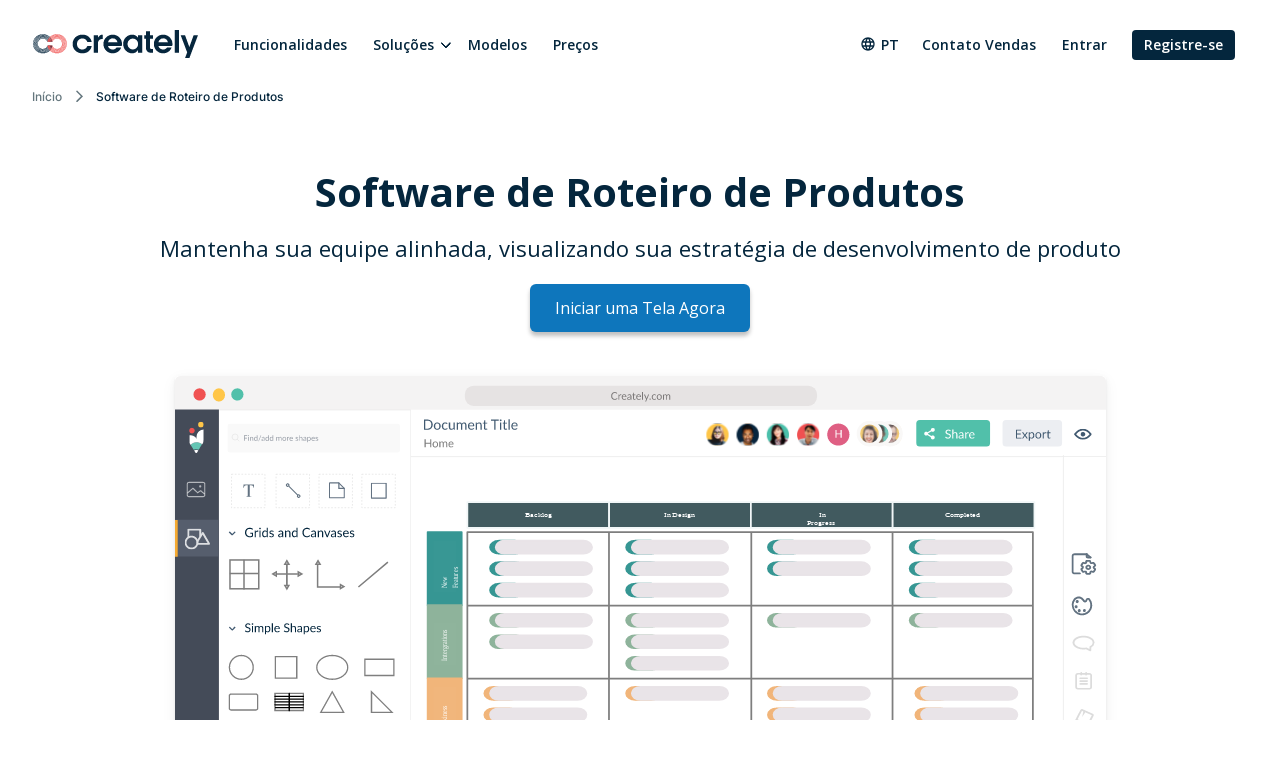

--- FILE ---
content_type: text/html
request_url: https://creately.com/pt/lp/software-de-roteiro-de-produtos/
body_size: 10387
content:
<!DOCTYPE html><html xmlns="http://www.w3.org/1999/xhtml" xml:lang="pt" lang="pt" class=""><head><meta charset="utf-8"><link rel="preload" href="/static/css/bundle-85446d3967.css" as="style"><link rel="preconnect" href="https://fonts.gstatic.com" crossorigin><link rel="preconnect" href="https://use.typekit.net" crossorigin><link rel="preload" href="https://fonts.gstatic.com/s/montserrat/v25/JTUSjIg1_i6t8kCHKm459WlhyyTh89Y.woff2" as="font" type="font/woff2" crossorigin><link rel="preload" href="https://fonts.gstatic.com/s/opensans/v34/memvYaGs126MiZpBA-UvWbX2vVnXBbObj2OVTS-mu0SC55I.woff2" as="font" type="font/woff2" crossorigin><link rel="preload" href="https://fonts.gstatic.com/s/inter/v12/UcC73FwrK3iLTeHuS_fvQtMwCp50KnMa1ZL7.woff2" as="font" type="font/woff2" crossorigin><link rel="preload" href="https://cdnjs.cloudflare.com/ajax/libs/font-awesome/4.7.0/fonts/fontawesome-webfont.woff2" as="font" type="font/woff2" crossorigin><link rel="preload" href="https://use.typekit.net/wmq3kaq.css" as="style" onload="this.rel='stylesheet'"><link rel="preconnect" href="https://connect.facebook.net" crossorigin><link rel="dns-prefetch" href="https://connect.facebook.net"><link rel="preconnect" href="https://www.googletagmanager.com" crossorigin><link rel="dns-prefetch" href="https://www.googletagmanager.com"><link rel="preconnect" href="https://www.google-analytics.com" crossorigin><link rel="dns-prefetch" href="https://www.google-analytics.com"><link rel="dns-prefetch" href="https://p.adsymptotic.com"><link rel="dns-prefetch" href="https://subscription.omnithrottle.com"><link rel="dns-prefetch" href="https://tracking.g2crowd.com"><link rel="dns-prefetch" href="https://s.pinimg.com"><link rel="dns-prefetch" href="https://sibautomation.com"><link rel="dns-prefetch" href="https://snap.licdn.com"><link rel="dns-prefetch" href="https://www.clarity.ms"><link rel="dns-prefetch" href="https://www.facebook.com"><link rel="dns-prefetch" href="https://www.google.com"><link rel="stylesheet" href="/static/css/bundle-85446d3967.css"><link rel="preload" href="/static/css/landing-7dc0c2c3dc.css" as="style"><link rel="preload" fetchpriority="high" href="/static/assets/common/app/_lang-en/frames/frame-01.svg" as="image" type="image/svg+xml"><link rel="stylesheet" href="/static/css/landing-7dc0c2c3dc.css"><script>(function(w,d,s,l,i){w[l]=w[l]||[];w[l].push({'gtm.start':
new Date().getTime(),event:'gtm.js'});var f=d.getElementsByTagName(s)[0],
j=d.createElement(s),dl=l!='dataLayer'?'&l='+l:'';j.async=true;j.src=
'https:\/\/pr5ib.creately.com/gtm.js?id='+i+dl;f.parentNode.insertBefore(j,f);
})(window,document,'script','dataLayer','GTM-NFLJXF');</script><link href="https://gmpg.org/xfn/11" rel="profile"><meta name="viewport" content="width=device-width,initial-scale=1,maximum-scale=5"><meta name="description" content="Software de roteiro de produtos com exemplos para criar roteiros de produtos online. Delinear facilmente a direção, prioridades e progresso de um produto ao longo do tempo."><meta name="yandex-verification" content="1894b88c59212484"><title>Software de Roteiro de Produtos | Exemplo de Roteiro de Produtos | Creately</title><link rel="apple-touch-icon" sizes="180x180" href="/static/assets/common/icons/favicons-next/apple-touch-icon.png"><link rel="icon" type="image/png" sizes="32x32" href="/static/assets/common/icons/favicons-next/favicon-32x32.png"><link rel="icon" type="image/png" sizes="16x16" href="/static/assets/common/icons/favicons-next/favicon-16x16.png"><link rel="manifest" href="/static/assets/common/icons/favicons-next/site.webmanifest"><link rel="mask-icon" href="/static/assets/common/icons/favicons-next/safari-pinned-tab.svg" color="#06263d"><link rel="shortcut icon" href="/static/assets/common/icons/favicons-next/favicon.ico"><meta name="msapplication-TileColor" content="#ffffff"><meta name="msapplication-config" content="/static/assets/common/icons/favicons-next/browserconfig.xml"><meta name="theme-color" content="#ffffff"><script async src="https://www.googletagmanager.com/gtag/js?id=G-8FC8QEYJT1"></script><script>window.dataLayer = window.dataLayer || [];
  function gtag(){dataLayer.push(arguments);}

  gtag('js', new Date());
  gtag('config', 'G-8FC8QEYJT1', {
    'server_container_url': 'https:\/\/pr5ib.creately.com',
    'content_group': 'Portuguese LP',
    'page_type': 'Landing Page',
    'page_lang': 'Portuguese'
  });

  function gtagSendPageView() {
    gtag('config', 'G-8FC8QEYJT1', {
      'server_container_url': 'https:\/\/pr5ib.creately.com',
      'content_group': 'Portuguese LP',
      'page_type': 'Landing Page',
      'page_lang': 'Portuguese'
    });
  }</script><link rel="alternate" href="https://creately.com/lp/product-roadmapping-software/" hreflang="en"><link rel="alternate" href="https://creately.com/lp/product-roadmapping-software/" hreflang="x-default"><link rel="alternate" href="https://creately.com/fr/lp/logiciel-de-feuille-de-route-des-produits/" hreflang="fr"><link rel="alternate" href="https://creately.com/vi/lp/lo-trinh-san-pham/" hreflang="vi"><link rel="alternate" href="https://creately.com/pl/lp/mapa-drogowa-produktu-oprogramowanie/" hreflang="pl"><link rel="alternate" href="https://creately.com/ms/lp/produk-roadmapping-perisian/" hreflang="ms"><link rel="alternate" href="https://creately.com/nl/lp/product-roadmapping-software/" hreflang="nl"><link rel="alternate" href="https://creately.com/id/lp/perangkat-lunak-peta-jalan-produk/" hreflang="id"><link rel="alternate" href="https://creately.com/de/lp/produkt-roadmapping-software/" hreflang="de"><link rel="alternate" href="https://creately.com/no/lp/produktplanleggingsverktøy/" hreflang="no"><link rel="alternate" href="https://creately.com/es/lp/software-de-hoja-de-ruta-de-productos/" hreflang="es"><link rel="alternate" href="https://creately.com/pt/lp/software-de-roteiro-de-produtos/" hreflang="pt"><link rel="alternate" href="https://creately.com/it/lp/software-per-la-tabella-di-marcia-del-prodotto/" hreflang="it"><link rel="alternate" href="https://creately.com/tr/lp/ürün-yol-haritası-yazılım/" hreflang="tr"><link rel="alternate" href="https://creately.com/el/lp/logismiko-odikou-xarti/" hreflang="el"><link rel="alternate" href="https://creately.com/ru/lp/программное-обеспечение-для-создания-дорожной-карты-продукта/" hreflang="ru"><link rel="alternate" href="https://creately.com/he/lp/מוצר-מפת-דרכים-תוכנה/" hreflang="he"><link rel="alternate" href="https://creately.com/ar/lp/أداة-رسم-دورة-تطوير-المنتج/" hreflang="ar"><link rel="alternate" href="https://creately.com/ja/lp/製品ロードマップソフトウェア/" hreflang="ja"><link rel="alternate" href="https://creately.com/ko/lp/제품-로드맵-소프트웨어/" hreflang="ko"><script type="text/javascript">(function () {
        window.sib = {
            equeue: [],
            client_key: "frquwtfct2n4yih85oc0yzsk"
        };
        window.sendinblue = {};
        for (var j = ['track', 'identify', 'trackLink', 'page'], i = 0; i < j.length; i++) {
            (function (k) {
                window.sendinblue[k] = function () {
                    var arg = Array.prototype.slice.call(arguments);
                    (window.sib[k] || function () {
                        var t = {};
                        t[k] = arg;
                        window.sib.equeue.push(t);
                    })(arg[0], arg[1], arg[2]);
                };
            })(j[i]);
        }
        var n = document.createElement("script"),
            i = document.getElementsByTagName("script")[0];
        n.type = "text/javascript", n.id = "sendinblue-js", n.async = !0, n.src = "https://sibautomation.com/sa.js?key=" + window.sib.client_key, i.parentNode.insertBefore(n, i), window.sendinblue.page();
    })();</script><meta property="og:title" content="Software de Roteiro de Produtos | Exemplo de Roteiro de Produtos | Creately"><meta property="og:description" content="Software de roteiro de produtos com exemplos para criar roteiros de produtos online. Delinear facilmente a direção, prioridades e progresso de um produto ao longo do tempo."><meta property="og:type" content="website"><meta property="og:url" content="https://creately.com/pt/lp/software-de-roteiro-de-produtos/"><meta property="og:image" content="https://creately.com/static/assets/common/logos/creately/logo-on-dark-1200x630.png"><meta property="og:image:width" content="1200"><meta property="og:image:height" content="630"><meta property="og:image:type" content="image/png"><meta property="og:image::alt" content="Software de Roteiro de Produtos | Exemplo de Roteiro de Produtos"><meta property="og:locale" content="pt"><meta property="og:site_name" content="Creately"><meta property="og:updated_time" content="2020-11-20T15:15:51&#43;05:30"><meta name="twitter:card" content="summary"><meta name="twitter:image" content="https://creately.com/static/assets/common/logos/creately/logo-on-dark-1200x630.png"><meta name="twitter:title" content="Software de Roteiro de Produtos | Exemplo de Roteiro de Produtos | Creately"><meta name="twitter:description" content="Software de roteiro de produtos com exemplos para criar roteiros de produtos online. Delinear facilmente a direção, prioridades e progresso de um produto ao longo do tempo."><meta name="twitter:image:alt" content="Software de Roteiro de Produtos | Exemplo de Roteiro de Produtos"><meta name="twitter:site" content="@creately"><meta name="twitter:creator" content="@creately"><script>var _paq = window._paq = window._paq || [];
     
    _paq.push(['trackPageView']);
    _paq.push(['enableLinkTracking']);
    (function() {
        var u='https:\/\/zyr83.creately.com';
        _paq.push(["setCookieDomain", "*.creately.com"]);
        _paq.push(['setTrackerUrl', u+'/matomo.php']);
        _paq.push(['setSiteId', '1']);
        var d=document, g=d.createElement('script'), s=d.getElementsByTagName('script')[0];
        g.async=true; g.src=u+'/matomo.js'; s.parentNode.insertBefore(g,s);
    })();</script><script async src="https://cdn.tolt.io/tolt.js" data-tolt="f69b2329-e55f-4c3d-846e-2cf9427c9392"></script><script type="application/ld+json">{
    "@context": "https://schema.org",
    "@graph": [
                    
{
            "@type": "BreadcrumbList",
            "itemListElement": [{
                "@type": "ListItem",
                "position": 1,
                "name": "Início",
                "item": "https://creately.com/pt\/home\/"
            },{
                "@type": "ListItem",
                "position": 2,
                "name": "Software de Roteiro de Produtos"
            }]
        }
    ]
}</script><link rel="canonical" href="https://creately.com/pt/lp/software-de-roteiro-de-produtos/"></head><body lang="pt" class="ph-js-disabled" data-pagefind-body><noscript><iframe src="https://pr5ib.creately.com/ns.html?id=GTM-NFLJXF" height="0" width="0" style="display:none;visibility:hidden"></iframe></noscript><div id="gravity-placeholder"></div><div class="bulma"><div class="content"><header class="ph-header"><nav class="navbar is-spaced" role="navigation" aria-label="main navigation"><div class="container is-fullhd"><div class="navbar-brand"><a href="/pt/home/" rel="home" class="navbar-item"><div class="ph-logo" title="Creately"></div></a><a role="button" class="navbar-burger burger" aria-label="menu" aria-expanded="false" data-target="mobile-menu"><span aria-hidden="true"></span> <span aria-hidden="true"></span> <span aria-hidden="true"></span></a></div><div id="main-navbar" class="navbar-menu navbar-start"><a href="/pt/producttour/" class="navbar-item">Funcionalidades</a><div class="navbar-item has-dropdown is-hoverable"><div class="navbar-link">Soluções</div><div class="navbar-dropdown"><a href="/pt/solucoes/gest%C3%A3o-de-processos-de-neg%C3%B3cio/" class="navbar-item">Gestão de Processos de Negócio </a><a href="/pt/solucoes/creately-para-equipes-de-software/" class="navbar-item">Creately para Equipes de Software </a><a href="/pt/solucoes/software-de-planejamento-de-rh/" class="navbar-item">Software de Planejamento de RH </a><a href="/pt/solucoes/ti-e-planejamento-de-opera%C3%A7%C3%B5es/" class="navbar-item">T.I. &amp; Planejamento de Operações </a><a href="/pt/solucoes/software-de-gerenciamento-de-projetos/" class="navbar-item">Software de Gerenciamento de Projetos </a><a href="/pt/solucoes/software-de-execu%C3%A7%C3%A3o-de-estrat%C3%A9gia/" class="navbar-item">Software de Execução de Estratégia </a><a href="/pt/solucoes/manufatura" class="navbar-item">Para Manufatura</a></div></div><a href="/diagram-community/popular-pt" class="navbar-item">Modelos </a><a href="/pt/plans/" class="navbar-item">Preços</a><div class="navbar-item navbar-end"><div class="navbar-item has-dropdown ph-is-clickable ph-lang-menu"><div class="navbar-link is-arrowless"><svg class="ph-lang-icon" width="16" height="16" viewBox="0 0 16 16" fill="none" xmlns="http://www.w3.org/2000/svg"><path d="M7.99325 1.33337C4.31325 1.33337 1.33325 4.32004 1.33325 8.00004C1.33325 11.68 4.31325 14.6667 7.99325 14.6667C11.6799 14.6667 14.6666 11.68 14.6666 8.00004C14.6666 4.32004 11.6799 1.33337 7.99325 1.33337ZM12.6133 5.33337H10.6466C10.4333 4.50004 10.1266 3.70004 9.72659 2.96004C10.9533 3.38004 11.9733 4.23337 12.6133 5.33337ZM7.99992 2.69337C8.55325 3.49337 8.98659 4.38004 9.27325 5.33337H6.72659C7.01325 4.38004 7.44659 3.49337 7.99992 2.69337ZM2.83992 9.33337C2.73325 8.90671 2.66659 8.46004 2.66659 8.00004C2.66659 7.54004 2.73325 7.09337 2.83992 6.66671H5.09325C5.03992 7.10671 4.99992 7.54671 4.99992 8.00004C4.99992 8.45337 5.03992 8.89337 5.09325 9.33337H2.83992ZM3.38659 10.6667H5.35325C5.56659 11.5 5.87325 12.3 6.27325 13.04C5.04659 12.62 4.02659 11.7734 3.38659 10.6667ZM5.35325 5.33337H3.38659C4.02659 4.22671 5.04659 3.38004 6.27325 2.96004C5.87325 3.70004 5.56659 4.50004 5.35325 5.33337ZM7.99992 13.3067C7.44659 12.5067 7.01325 11.62 6.72659 10.6667H9.27325C8.98659 11.62 8.55325 12.5067 7.99992 13.3067ZM9.55992 9.33337H6.43992C6.37992 8.89337 6.33325 8.45337 6.33325 8.00004C6.33325 7.54671 6.37992 7.10004 6.43992 6.66671H9.55992C9.61992 7.10004 9.66659 7.54671 9.66659 8.00004C9.66659 8.45337 9.61992 8.89337 9.55992 9.33337ZM9.72659 13.04C10.1266 12.3 10.4333 11.5 10.6466 10.6667H12.6133C11.9733 11.7667 10.9533 12.62 9.72659 13.04ZM10.9066 9.33337C10.9599 8.89337 10.9999 8.45337 10.9999 8.00004C10.9999 7.54671 10.9599 7.10671 10.9066 6.66671H13.1599C13.2666 7.09337 13.3333 7.54004 13.3333 8.00004C13.3333 8.46004 13.2666 8.90671 13.1599 9.33337H10.9066Z" fill="white"/></svg> pt</div><div class="navbar-dropdown ph-lang-dropdown"><a href="https://creately.com/ar/lp/%D8%A3%D8%AF%D8%A7%D8%A9-%D8%B1%D8%B3%D9%85-%D8%AF%D9%88%D8%B1%D8%A9-%D8%AA%D8%B7%D9%88%D9%8A%D8%B1-%D8%A7%D9%84%D9%85%D9%86%D8%AA%D8%AC/" class="ph-lang-switcher-ar navbar-item">العربية </a><a href="https://creately.com/de/lp/produkt-roadmapping-software/" class="ph-lang-switcher-de navbar-item">Deutsch </a><a href="https://creately.com/el/lp/logismiko-odikou-xarti/" class="ph-lang-switcher-el navbar-item">Ελληνικά </a><a href="https://creately.com/lp/product-roadmapping-software/" class="ph-lang-switcher-en navbar-item">English </a><a href="https://creately.com/es/lp/software-de-hoja-de-ruta-de-productos/" class="ph-lang-switcher-es navbar-item">Español </a><a href="https://creately.com/fr/lp/logiciel-de-feuille-de-route-des-produits/" class="ph-lang-switcher-fr navbar-item">Français </a><a href="https://creately.com/he/lp/%D7%9E%D7%95%D7%A6%D7%A8-%D7%9E%D7%A4%D7%AA-%D7%93%D7%A8%D7%9B%D7%99%D7%9D-%D7%AA%D7%95%D7%9B%D7%A0%D7%94/" class="ph-lang-switcher-he navbar-item">עברית </a><a href="https://creately.com/id/lp/perangkat-lunak-peta-jalan-produk/" class="ph-lang-switcher-id navbar-item">Bahasa Indonesia </a><a href="https://creately.com/it/lp/software-per-la-tabella-di-marcia-del-prodotto/" class="ph-lang-switcher-it navbar-item">Italiano </a><a href="https://creately.com/ja/lp/%E8%A3%BD%E5%93%81%E3%83%AD%E3%83%BC%E3%83%89%E3%83%9E%E3%83%83%E3%83%97%E3%82%BD%E3%83%95%E3%83%88%E3%82%A6%E3%82%A7%E3%82%A2/" class="ph-lang-switcher-ja navbar-item">日本語 </a><a href="https://creately.com/ko/lp/%EC%A0%9C%ED%92%88-%EB%A1%9C%EB%93%9C%EB%A7%B5-%EC%86%8C%ED%94%84%ED%8A%B8%EC%9B%A8%EC%96%B4/" class="ph-lang-switcher-ko navbar-item">한국어 </a><a href="https://creately.com/ms/lp/produk-roadmapping-perisian/" class="ph-lang-switcher-ms navbar-item">Melayu </a><a href="https://creately.com/nl/lp/product-roadmapping-software/" class="ph-lang-switcher-nl navbar-item">Nederlands </a><a href="https://creately.com/no/lp/produktplanleggingsverkt%C3%B8y/" class="ph-lang-switcher-no navbar-item">Norsk </a><a href="https://creately.com/pl/lp/mapa-drogowa-produktu-oprogramowanie/" class="ph-lang-switcher-pl navbar-item">Polski </a><a href="https://creately.com/pt/lp/software-de-roteiro-de-produtos/" class="ph-lang-switcher-pt navbar-item">Português </a><a href="https://creately.com/ru/lp/%D0%BF%D1%80%D0%BE%D0%B3%D1%80%D0%B0%D0%BC%D0%BC%D0%BD%D0%BE%D0%B5-%D0%BE%D0%B1%D0%B5%D1%81%D0%BF%D0%B5%D1%87%D0%B5%D0%BD%D0%B8%D0%B5-%D0%B4%D0%BB%D1%8F-%D1%81%D0%BE%D0%B7%D0%B4%D0%B0%D0%BD%D0%B8%D1%8F-%D0%B4%D0%BE%D1%80%D0%BE%D0%B6%D0%BD%D0%BE%D0%B9-%D0%BA%D0%B0%D1%80%D1%82%D1%8B-%D0%BF%D1%80%D0%BE%D0%B4%D1%83%D0%BA%D1%82%D0%B0/" class="ph-lang-switcher-ru navbar-item">Русский </a><a href="https://creately.com/tr/lp/%C3%BCr%C3%BCn-yol-haritas%C4%B1-yaz%C4%B1l%C4%B1m/" class="ph-lang-switcher-tr navbar-item">Türkçe </a><a href="https://creately.com/vi/lp/lo-trinh-san-pham/" class="ph-lang-switcher-vi navbar-item">Tiếng Việt</a></div></div><a href="/pt/contato-vendas/?lead_source=ContactSalesHome" class="navbar-item">Contato Vendas</a><div class="is-hidden-mobile is-hidden-tablet-only ph-auth-links"><div id="auth-links-anonymous" class=""><div class="field is-grouped"><p class="control"><a href="/pt/login/" class="navbar-item ph-login-link" data-testid="signin">Entrar</a></p><p class="control"><a href="/pt/register/" class="button is-link ph-auth-btn ph-sign-up-btn" data-testid="signup">Registre-se</a></p></div></div><div id="auth-links-auth" class="is-hidden ph-app-btn"><div class="field is-grouped"><a href="/demo-start/" class="button is-link ph-auth-btn ph-sign-up-btn">Ir para App</a><div class="navbar-item has-dropdown is-hoverable"><a href="#" class="navbar-link ph-navbar-user-image"><i class="fa fa-user" aria-hidden="true"></i> <span id="navbar-user-image"></span></a><div class="navbar-dropdown is-right"><span onclick="gravityAuth.logOutUser();" class="navbar-item ph-sign-out">Sair da sessão</span></div></div></div></div></div></div></div><div id="mobile-menu" class="navbar-menu ph-header-mobile-menu is-hidden-desktop"><ul><li><a class="navbar-item" href="/pt/home/" title="">Início</a></li><div class="navbar-item has-dropdown"><div class="navbar-link">Soluções</div><div class="navbar-dropdown"><a href="/pt/solucoes/gest%C3%A3o-de-processos-de-neg%C3%B3cio/" class="navbar-item">Gestão de Processos de Negócio </a><a href="/pt/solucoes/creately-para-equipes-de-software/" class="navbar-item">Creately para Equipes de Software </a><a href="/pt/solucoes/software-de-planejamento-de-rh/" class="navbar-item">Software de Planejamento de RH </a><a href="/pt/solucoes/ti-e-planejamento-de-opera%C3%A7%C3%B5es/" class="navbar-item">T.I. &amp; Planejamento de Operações </a><a href="/pt/solucoes/software-de-gerenciamento-de-projetos/" class="navbar-item">Software de Gerenciamento de Projetos </a><a href="/pt/solucoes/software-de-execu%C3%A7%C3%A3o-de-estrat%C3%A9gia/" class="navbar-item">Software de Execução de Estratégia </a><a href="/pt/solucoes/manufatura" class="navbar-item">Para Manufatura</a></div></div><li><a class="navbar-item" href="/pt/plans/" title="">Esquema</a></li><li><a class="navbar-item" href="/pt/producttour/" title="">Funcionalidades</a></li><li><a class="navbar-item" href="/diagram-community/popular-pt" title="">Modelos</a></li><li><a class="navbar-item" href="/blog/pt/" title="">Blog</a></li><li><a class="navbar-item" href="/affiliate-program/" title="">Programa de Afiliados</a></li><li><a class="navbar-item" href="/pt/empresa/?lead_source=EnterpriseHome" title="">A Empresa</a></li><li><a class="navbar-item" href="/pt/contato-vendas/" title="">Contato Vendas</a></li></ul><div class="navbar-item has-dropdown is-hoverable ph-lang-menu ph-mobile-lang-menu"><div class="navbar-link is-arrowless"><svg class="ph-lang-icon" width="16" height="16" viewBox="0 0 16 16" fill="none" xmlns="http://www.w3.org/2000/svg"><path d="M7.99325 1.33337C4.31325 1.33337 1.33325 4.32004 1.33325 8.00004C1.33325 11.68 4.31325 14.6667 7.99325 14.6667C11.6799 14.6667 14.6666 11.68 14.6666 8.00004C14.6666 4.32004 11.6799 1.33337 7.99325 1.33337ZM12.6133 5.33337H10.6466C10.4333 4.50004 10.1266 3.70004 9.72659 2.96004C10.9533 3.38004 11.9733 4.23337 12.6133 5.33337ZM7.99992 2.69337C8.55325 3.49337 8.98659 4.38004 9.27325 5.33337H6.72659C7.01325 4.38004 7.44659 3.49337 7.99992 2.69337ZM2.83992 9.33337C2.73325 8.90671 2.66659 8.46004 2.66659 8.00004C2.66659 7.54004 2.73325 7.09337 2.83992 6.66671H5.09325C5.03992 7.10671 4.99992 7.54671 4.99992 8.00004C4.99992 8.45337 5.03992 8.89337 5.09325 9.33337H2.83992ZM3.38659 10.6667H5.35325C5.56659 11.5 5.87325 12.3 6.27325 13.04C5.04659 12.62 4.02659 11.7734 3.38659 10.6667ZM5.35325 5.33337H3.38659C4.02659 4.22671 5.04659 3.38004 6.27325 2.96004C5.87325 3.70004 5.56659 4.50004 5.35325 5.33337ZM7.99992 13.3067C7.44659 12.5067 7.01325 11.62 6.72659 10.6667H9.27325C8.98659 11.62 8.55325 12.5067 7.99992 13.3067ZM9.55992 9.33337H6.43992C6.37992 8.89337 6.33325 8.45337 6.33325 8.00004C6.33325 7.54671 6.37992 7.10004 6.43992 6.66671H9.55992C9.61992 7.10004 9.66659 7.54671 9.66659 8.00004C9.66659 8.45337 9.61992 8.89337 9.55992 9.33337ZM9.72659 13.04C10.1266 12.3 10.4333 11.5 10.6466 10.6667H12.6133C11.9733 11.7667 10.9533 12.62 9.72659 13.04ZM10.9066 9.33337C10.9599 8.89337 10.9999 8.45337 10.9999 8.00004C10.9999 7.54671 10.9599 7.10671 10.9066 6.66671H13.1599C13.2666 7.09337 13.3333 7.54004 13.3333 8.00004C13.3333 8.46004 13.2666 8.90671 13.1599 9.33337H10.9066Z" fill="white"/></svg> pt</div><div class="navbar-dropdown ph-lang-dropdown ph-mobile-lang-dropdown"><a href="https://creately.com/ar/lp/%D8%A3%D8%AF%D8%A7%D8%A9-%D8%B1%D8%B3%D9%85-%D8%AF%D9%88%D8%B1%D8%A9-%D8%AA%D8%B7%D9%88%D9%8A%D8%B1-%D8%A7%D9%84%D9%85%D9%86%D8%AA%D8%AC/" class="ph-lang-switcher-ar navbar-item">العربية </a><a href="https://creately.com/de/lp/produkt-roadmapping-software/" class="ph-lang-switcher-de navbar-item">Deutsch </a><a href="https://creately.com/el/lp/logismiko-odikou-xarti/" class="ph-lang-switcher-el navbar-item">Ελληνικά </a><a href="https://creately.com/lp/product-roadmapping-software/" class="ph-lang-switcher-en navbar-item">English </a><a href="https://creately.com/es/lp/software-de-hoja-de-ruta-de-productos/" class="ph-lang-switcher-es navbar-item">Español </a><a href="https://creately.com/fr/lp/logiciel-de-feuille-de-route-des-produits/" class="ph-lang-switcher-fr navbar-item">Français </a><a href="https://creately.com/he/lp/%D7%9E%D7%95%D7%A6%D7%A8-%D7%9E%D7%A4%D7%AA-%D7%93%D7%A8%D7%9B%D7%99%D7%9D-%D7%AA%D7%95%D7%9B%D7%A0%D7%94/" class="ph-lang-switcher-he navbar-item">עברית </a><a href="https://creately.com/id/lp/perangkat-lunak-peta-jalan-produk/" class="ph-lang-switcher-id navbar-item">Bahasa Indonesia </a><a href="https://creately.com/it/lp/software-per-la-tabella-di-marcia-del-prodotto/" class="ph-lang-switcher-it navbar-item">Italiano </a><a href="https://creately.com/ja/lp/%E8%A3%BD%E5%93%81%E3%83%AD%E3%83%BC%E3%83%89%E3%83%9E%E3%83%83%E3%83%97%E3%82%BD%E3%83%95%E3%83%88%E3%82%A6%E3%82%A7%E3%82%A2/" class="ph-lang-switcher-ja navbar-item">日本語 </a><a href="https://creately.com/ko/lp/%EC%A0%9C%ED%92%88-%EB%A1%9C%EB%93%9C%EB%A7%B5-%EC%86%8C%ED%94%84%ED%8A%B8%EC%9B%A8%EC%96%B4/" class="ph-lang-switcher-ko navbar-item">한국어 </a><a href="https://creately.com/ms/lp/produk-roadmapping-perisian/" class="ph-lang-switcher-ms navbar-item">Melayu </a><a href="https://creately.com/nl/lp/product-roadmapping-software/" class="ph-lang-switcher-nl navbar-item">Nederlands </a><a href="https://creately.com/no/lp/produktplanleggingsverkt%C3%B8y/" class="ph-lang-switcher-no navbar-item">Norsk </a><a href="https://creately.com/pl/lp/mapa-drogowa-produktu-oprogramowanie/" class="ph-lang-switcher-pl navbar-item">Polski </a><a href="https://creately.com/pt/lp/software-de-roteiro-de-produtos/" class="ph-lang-switcher-pt navbar-item">Português </a><a href="https://creately.com/ru/lp/%D0%BF%D1%80%D0%BE%D0%B3%D1%80%D0%B0%D0%BC%D0%BC%D0%BD%D0%BE%D0%B5-%D0%BE%D0%B1%D0%B5%D1%81%D0%BF%D0%B5%D1%87%D0%B5%D0%BD%D0%B8%D0%B5-%D0%B4%D0%BB%D1%8F-%D1%81%D0%BE%D0%B7%D0%B4%D0%B0%D0%BD%D0%B8%D1%8F-%D0%B4%D0%BE%D1%80%D0%BE%D0%B6%D0%BD%D0%BE%D0%B9-%D0%BA%D0%B0%D1%80%D1%82%D1%8B-%D0%BF%D1%80%D0%BE%D0%B4%D1%83%D0%BA%D1%82%D0%B0/" class="ph-lang-switcher-ru navbar-item">Русский </a><a href="https://creately.com/tr/lp/%C3%BCr%C3%BCn-yol-haritas%C4%B1-yaz%C4%B1l%C4%B1m/" class="ph-lang-switcher-tr navbar-item">Türkçe </a><a href="https://creately.com/vi/lp/lo-trinh-san-pham/" class="ph-lang-switcher-vi navbar-item">Tiếng Việt</a></div></div></div></div></nav><div class="container is-fullhd"><nav class="breadcrumb ph-breadcrumb" aria-label="breadcrumbs"><ul><li class="ph-breadcrumb-item"><a href="/pt/home/">Início</a></li><li class="is-active ph-breadcrumb-item"><span>Software de Roteiro de Produtos</span></li></ul></nav></div><div class="hero ph-padding-top-20 ph-padding-top-60-desktop"><div class="hero-body is-paddingless"><div class="container has-text-centered"><div class="columns"><div class="column"><h1 class="title">Software de Roteiro de Produtos</h1><h2 class="subtitle">Mantenha sua equipe alinhada, visualizando sua estratégia de desenvolvimento de produto</h2><a id="ph-lp-btn-hero" href="/demo-start/" class="button is-large is-primary is-hidden-touch ph-margin-bottom-20 ph-btn-trynow ph-has-button-shadow ph-cta">Iniciar uma Tela Agora</a></div></div><div class="columns is-centered ph-hero-lp-image"><div class="column is-10"><div class="ph-flex-column ph-flex-align-baseline"><div class="ph-svg-container"><svg width="100%" height="100%" viewBox="0 0 1060 530" version="1.1" xmlns="http://www.w3.org/2000/svg" xmlns:xlink="http://www.w3.org/1999/xlink"><image class="ph-browser-non-windows is-hidden" x="0" y="0" width="1060" height="40" xlink:href="/static/assets/common/app/_lang-en/browser/browser-mac-01.svg"/><image class="ph-browser-windows is-hidden" x="0" y="0" width="1060" height="40" xlink:href="/static/assets/common/app/_lang-en/browser/browser-windows-01.svg"/><image x="0" y="38" width="1060" height="521" xlink:href="/static/assets/common/app/_lang-en/frames/frame-01.svg"/><image x="210" y="92" width="800" height="480" xlink:href="/static/assets/landing/hero-images/_lang-en/product-roadmap-software.svg"/><image x="0" y="18" width="269" height="541" xlink:href="/static/assets/common/app/_lang-en/sidebars/sidebars-01.svg"/><image x="60" y="170" width="192" height="376" xlink:href="/static/assets/common/app/_lang-en/library-panels/library-panel-grids-and-canvases-01.svg"/></svg></div></div></div></div></div></div></div></header><section class="ph-padding-top-20 ph-padding-top-80-desktop ph-padding-bottom-80 ph-customers-list"><div class="container has-text-centered"><div class="columns is-centered is-gapless"><div class="column is-10"><h3 class="is-size-5 is-size-4-desktop ph-primary-font-color">Mais de 10 milhões de pessoas, milhares de equipes já usam Creately</h3><div class="swiper-container swiper ph-sc-block-customer-list-all"><div class="swiper-wrapper"><div class="swiper-slide"><svg class="sprite-customer-logo" width="91" height="21"><use xlink:href="/static/assets/common/logos/customers/customer-logos-gray-2025.svg#netflix"></use></svg></div><div class="swiper-slide"><svg class="sprite-customer-logo" width="65" height="65"><use xlink:href="/static/assets/common/logos/customers/customer-logos-gray-2025.svg#nasa"></use></svg></div><div class="swiper-slide"><svg class="sprite-customer-logo" width="38" height="28"><use xlink:href="/static/assets/common/logos/customers/customer-logos-gray-2025.svg#citi"></use></svg></div><div class="swiper-slide"><svg class="sprite-customer-logo" width="115" height="22"><use xlink:href="/static/assets/common/logos/customers/customer-logos-gray-2025.svg#facebook"></use></svg></div><div class="swiper-slide"><svg class="sprite-customer-logo" width="33" height="50"><use xlink:href="/static/assets/common/logos/customers/customer-logos-gray-2025.svg#d360"></use></svg></div><div class="swiper-slide"><svg class="sprite-customer-logo" width="101" height="31"><use xlink:href="/static/assets/common/logos/customers/customer-logos-gray-2025.svg#national-geographic"></use></svg></div><div class="swiper-slide"><svg class="sprite-customer-logo" width="48" height="48"><use xlink:href="/static/assets/common/logos/customers/customer-logos-gray-2025.svg#intel"></use></svg></div><div class="swiper-slide"><svg class="sprite-customer-logo" width="99" height="28"><use xlink:href="/static/assets/common/logos/customers/customer-logos-gray-2025.svg#paypal"></use></svg></div><div class="swiper-slide"><svg class="sprite-customer-logo" width="94" height="64"><use xlink:href="/static/assets/common/logos/customers/customer-logos-gray-2025.svg#australian-government-department-of-finance"></use></svg></div><div class="swiper-slide"><svg class="sprite-customer-logo" width="94" height="29"><use xlink:href="/static/assets/common/logos/customers/customer-logos-gray-2025.svg#amazon"></use></svg></div><div class="swiper-slide"><svg class="sprite-customer-logo" width="119" height="52"><use xlink:href="/static/assets/common/logos/customers/customer-logos-gray-2025.svg#zoho"></use></svg></div><div class="swiper-slide"><svg class="sprite-customer-logo" width="58" height="58"><use xlink:href="/static/assets/common/logos/customers/customer-logos-gray-2025.svg#american-express"></use></svg></div></div></div></div></div></div></section><section id="landing-content"><div class="content"><div class="container"><div class="columns is-vcentered is-desktop is-gapless"><div class="column is-6-desktop"><div class="columns ph-lp-feature"><div class="column"><h2 class="has-text-centered has-text-left-desktop is-size-4 is-size-2-desktop">Melhorar o desempenho multifuncional com o roadmapping de produtos online</h2><div class="is-hidden-desktop"><svg width="100%" height="100%" viewBox="0 0 700 490" version="1.1" xmlns="http://www.w3.org/2000/svg" xmlns:xlink="http://www.w3.org/1999/xlink"><image x="0" y="60" width="685" height="392" xlink:href="/static/assets/common/shortcodes/feature-landing-right/_lang-en/background-01.svg"/><image x="45" y="89" width="640" height="315" xlink:href="/static/assets/landing/illustrations/_lang-en/product-roadmapping-software/feature-image-01.svg"/><g transform="translate(40,0)"><path d="M249 1H1V471H249V1Z" fill="white" stroke="#ECECEC" stroke-miterlimit="10"/></g><image x="55" y="25" width="219" height="430" xlink:href="/static/assets/common/app/_lang-en/library-panels/library-panel-grids-and-canvases-01.svg"/></svg></div><p>Crie um resumo de alto nível para visualizar a visão e a direção do seu produto ao longo do tempo.</p><ul><li>1000s de gabaritos prontos para múltiplos tipos de gráficos e diagramas</li><li>Personalize com base nas suas necessidades específicas, adicione imagens e formas com base nas suas necessidades</li><li>Exporte nos formatos SVG, PNG, JPEG ou PDF para publicação, partilha e impressão do seu mapa de estradas do produto</li><li>Opções de importação e pesquisa de imagens no Google para adicionar imagens, ilustrações, etc.</li></ul></div></div></div><div class="column is-6-desktop is-hidden-touch has-text-right"><div class="ph-lp-feature-svg"><svg width="100%" height="100%" viewBox="0 0 700 490" version="1.1" xmlns="http://www.w3.org/2000/svg" xmlns:xlink="http://www.w3.org/1999/xlink"><image x="0" y="60" width="685" height="392" xlink:href="/static/assets/common/shortcodes/feature-landing-right/_lang-en/background-01.svg"/><image x="45" y="89" width="640" height="315" xlink:href="/static/assets/landing/illustrations/_lang-en/product-roadmapping-software/feature-image-01.svg"/><g transform="translate(40,0)"><path d="M249 1H1V471H249V1Z" fill="white" stroke="#ECECEC" stroke-miterlimit="10"/></g><image x="55" y="25" width="219" height="430" xlink:href="/static/assets/common/app/_lang-en/library-panels/library-panel-grids-and-canvases-01.svg"/></svg></div></div></div></div><div class="container"><div class="columns is-vcentered is-desktop is-gapless"><div class="column is-6-desktop is-hidden-touch"><div class="ph-pulled-right-fullhd ph-lp-feature-svg"><svg width="100%" height="100%" viewBox="0 0 700 490" version="1.1" xmlns="http://www.w3.org/2000/svg" xmlns:xlink="http://www.w3.org/1999/xlink"><image x="0" y="0" width="580" height="432" xlink:href="/static/assets/common/shortcodes/feature-landing-left/_lang-en/background-flowchart-01.svg"/><image x="25" y="50" width="558" height="350" xlink:href="/static/assets/common/shortcodes/feature-landing-left/_lang-en/left-panel-shared-users-01.svg"/><image x="255" y="10" width="389" height="438" xlink:href="/static/assets/common/shortcodes/feature-landing-left/_lang-en/right-panel-shared-01.svg"/></svg></div></div><div class="column is-6-desktop"><div class="columns ph-lp-feature"><div class="column"><h2 class="has-text-centered has-text-left-desktop is-size-4 is-size-2-desktop">Colabore em tempo real, de qualquer parte do mundo</h2><div class="is-hidden-desktop"><svg width="100%" height="100%" viewBox="0 0 700 490" version="1.1" xmlns="http://www.w3.org/2000/svg" xmlns:xlink="http://www.w3.org/1999/xlink"><image x="0" y="0" width="580" height="432" xlink:href="/static/assets/common/shortcodes/feature-landing-left/_lang-en/background-flowchart-01.svg"/><image x="25" y="50" width="558" height="350" xlink:href="/static/assets/common/shortcodes/feature-landing-left/_lang-en/left-panel-shared-users-01.svg"/><image x="255" y="10" width="389" height="438" xlink:href="/static/assets/common/shortcodes/feature-landing-left/_lang-en/right-panel-shared-01.svg"/></svg></div><p>Partilhe trabalho e alinhe a sua equipa com uma poderosa tela infinita. Estrategize em tempo real e crie planos de desenvolvimento de produtos com facilidade.</p><ul><li>Comentários em linha e tópicos de discussão para compartilhar feedback, deixar anotações e listar os</li><li>Videoconferência em tempo real, rastreamento do mouse em tempo real e visualizações de alterações para uma colaboração perfeita entre equipes</li><li>Download de diagramas em vários formatos de imagem para incorporação, publicação e compartilhamento</li></ul></div></div></div></div></div></div></section><section class="ph-padding-top-20 ph-padding-top-40-desktop ph-padding-bottom-20 ph-padding-bottom-60-desktop ph-integrations"><div class="container"><div class="ph-ucp-v1"><div class="columns is-centered"><div class="column has-text-centered is-10-widescreen"><h2 class="is-size-3 is-size-2-desktop has-text-weight-light">Funciona com as ferramentas que você ama</h2><h3 class="is-size-6 is-size-5-desktop has-text-weight-light">Integrações bem pensadas com as plataformas que você usa todos os dias</h3></div></div><div class="columns is-centered"><div class="column has-text-centered"><img class="ph-lazyload" data-src="/static/assets/common/partials/block-integrations/creately-integrations.webp" alt="Funciona com as ferramentas que você ama" width="1121" height="497"></div></div></div></div></section><section class="ph-padding-top-20 ph-padding-bottom-20 ph-padding-top-60-desktop ph-padding-bottom-60-desktop ph-lp-templates"><div class="container has-text-centered"><div class="columns is-centered"><div class="column is-10-widescreen"><h2 class="is-size-4 is-size-2-desktop">Percorrer 1000s de Modelos Livres e de Alta Qualidade</h2><h3 class="is-size-7 is-size-4-desktop">modelos desenhados profissionalmente para quase todos os cenários imagináveis</h3><div class="ph-lp-templates-tab"><ul><li data-target="marketing-teams" class="tab-item is-active"><a href="#marketing-teams" class="ph-flex-column ph-flex-align-center"><img class="ph-lazyload" data-src="/static/assets/landing/template-category-icons/marketing-teams.svg" alt="Equipas de Marketing" width="80" height="120"> <span>Equipas de Marketing</span></a></li><li data-target="it-teams" class="tab-item"><a href="#it-teams" class="ph-flex-column ph-flex-align-center"><img class="ph-lazyload" data-src="/static/assets/landing/template-category-icons/it-teams.svg" alt="Equipas de TI" width="80" height="120"> <span>Equipas de TI</span></a></li><li data-target="software-teams" class="tab-item"><a href="#software-teams" class="ph-flex-column ph-flex-align-center"><img class="ph-lazyload" data-src="/static/assets/landing/template-category-icons/software-teams.svg" alt="Equipas de software" width="80" height="120"> <span>Equipas de software</span></a></li><li data-target="hr-teams" class="tab-item"><a href="#hr-teams" class="ph-flex-column ph-flex-align-center"><img class="ph-lazyload" data-src="/static/assets/landing/template-category-icons/hr-teams.svg" alt="Equipas de RH" width="80" height="120"> <span>Equipas de RH</span></a></li><li data-target="education-teams" class="tab-item"><a href="#education-teams" class="ph-flex-column ph-flex-align-center"><img class="ph-lazyload" data-src="/static/assets/landing/template-category-icons/education-teams.svg" alt="Equipes de Educação" width="80" height="120"> <span>Equipes de Educação</span></a></li></ul></div><div class="columns is-centered"><div class="column is-10-fullhd"><div class="tab-content"><div class="tab-pane" id="marketing-teams"><div class="columns"><div class="column is-4"><section class="ph-lp-templates-section"><article><div class="ph-lp-templates-section-inner"><div class="has-text-centered"><a href="#iuWc5qA6avM" class="ph-lp-tpl-item" data-image="/static/assets/landing/templates/block-diagram-customer-journey-mapping-iuWc5qA6avM.svg" data-name="Software de Mapeamento de Viagem do Cliente" data-id="iuWc5qA6avM"><img class="ph-lazyload" data-src="/static/assets/landing/templates/block-diagram-customer-journey-mapping-iuWc5qA6avM-thumb.svg" alt="Software de Mapeamento de Viagem do Cliente" width="292" height="292"><div class="ph-lp-templates-section-title"><p>Software de Mapeamento de Viagem do Cliente</p></div></a></div></div></article></section></div><div class="column is-4"><section class="ph-lp-templates-section"><article><div class="ph-lp-templates-section-inner"><div class="has-text-centered"><a href="#BazbwESROk4" class="ph-lp-tpl-item" data-image="/static/assets/landing/templates/block-diagram-customer-journey-mapping-template-BazbwESROk4.svg" data-name="Software de Mapeamento de Viagem do Cliente 2" data-id="BazbwESROk4"><img class="ph-lazyload" data-src="/static/assets/landing/templates/block-diagram-customer-journey-mapping-template-BazbwESROk4-thumb.svg" alt="Software de Mapeamento de Viagem do Cliente 2" width="292" height="292"><div class="ph-lp-templates-section-title"><p>Software de Mapeamento de Viagem do Cliente 2</p></div></a></div></div></article></section></div><div class="column is-4"><section class="ph-lp-templates-section"><article><div class="ph-lp-templates-section-inner"><div class="has-text-centered"><a href="#joh0bg5g2" class="ph-lp-tpl-item" data-image="/static/assets/landing/templates/flowchart-customer-journey-map-joh0bg5g2.svg" data-name="Mapa de Viagem do Cliente" data-id="joh0bg5g2"><img class="ph-lazyload" data-src="/static/assets/landing/templates/flowchart-customer-journey-map-joh0bg5g2-thumb.svg" alt="Mapa de Viagem do Cliente" width="292" height="292"><div class="ph-lp-templates-section-title"><p>Mapa de Viagem do Cliente</p></div></a></div></div></article></section></div></div></div><div class="tab-pane is-hidden" id="it-teams"><div class="columns"><div class="column is-4"><section class="ph-lp-templates-section"><article><div class="ph-lp-templates-section-inner"><div class="has-text-centered"><a href="#s4RR1stVpyd" class="ph-lp-tpl-item" data-image="/static/assets/landing/templates/flowchart-user-registration-flow-diagram-s4RR1stVpyd.svg" data-name="Diagrama de fluxo de registro do usuário" data-id="s4RR1stVpyd"><img class="ph-lazyload" data-src="/static/assets/landing/templates/flowchart-user-registration-flow-diagram-s4RR1stVpyd-thumb.svg" alt="Diagrama de fluxo de registro do usuário" width="292" height="292"><div class="ph-lp-templates-section-title"><p>Diagrama de fluxo de registro do usuário</p></div></a></div></div></article></section></div><div class="column is-4"><section class="ph-lp-templates-section"><article><div class="ph-lp-templates-section-inner"><div class="has-text-centered"><a href="#jkw3k76e4" class="ph-lp-tpl-item" data-image="/static/assets/landing/templates/flowchart-git-flow-diagram-jkw3k76e4.svg" data-name="Diagrama de fluxo de Git" data-id="jkw3k76e4"><img class="ph-lazyload" data-src="/static/assets/landing/templates/flowchart-git-flow-diagram-jkw3k76e4.png" alt="Diagrama de fluxo de Git" width="292" height="292"><div class="ph-lp-templates-section-title"><p>Diagrama de fluxo de Git</p></div></a></div></div></article></section></div><div class="column is-4"><section class="ph-lp-templates-section"><article><div class="ph-lp-templates-section-inner"><div class="has-text-centered"><a href="#4xKfMq6FF8r" class="ph-lp-tpl-item" data-image="/static/assets/landing/templates/block-diagram-sprint-tasks-flowchart-4xKfMq6FF8r.svg" data-name="Fluxograma de Tarefas Sprint" data-id="4xKfMq6FF8r"><img class="ph-lazyload" data-src="/static/assets/landing/templates/block-diagram-sprint-tasks-flowchart-4xKfMq6FF8r-thumb.svg" alt="Fluxograma de Tarefas Sprint" width="292" height="292"><div class="ph-lp-templates-section-title"><p>Fluxograma de Tarefas Sprint</p></div></a></div></div></article></section></div></div></div><div class="tab-pane is-hidden" id="software-teams"><div class="columns"><div class="column is-4"><section class="ph-lp-templates-section"><article><div class="ph-lp-templates-section-inner"><div class="has-text-centered"><a href="#WjxLgcK6sab" class="ph-lp-tpl-item" data-image="/static/assets/landing/templates/block-diagram-product-roadmap-template-WjxLgcK6sab.svg" data-name="Modelo de Roteiro de Produtos" data-id="WjxLgcK6sab"><img class="ph-lazyload" data-src="/static/assets/landing/templates/block-diagram-product-roadmap-template-WjxLgcK6sab-thumb.svg" alt="Modelo de Roteiro de Produtos" width="292" height="292"><div class="ph-lp-templates-section-title"><p>Modelo de Roteiro de Produtos</p></div></a></div></div></article></section></div><div class="column is-4"><section class="ph-lp-templates-section"><article><div class="ph-lp-templates-section-inner"><div class="has-text-centered"><a href="#q78Vhby7FTt" class="ph-lp-tpl-item" data-image="/static/assets/landing/templates/block-diagram-product-roadmap-template2-q78Vhby7FTt.svg" data-name="Modelo de Roteiro de Produtos" data-id="q78Vhby7FTt"><img class="ph-lazyload" data-src="/static/assets/landing/templates/block-diagram-product-roadmap-template2-q78Vhby7FTt-thumb.svg" alt="Modelo de Roteiro de Produtos" width="292" height="292"><div class="ph-lp-templates-section-title"><p>Modelo de Roteiro de Produtos</p></div></a></div></div></article></section></div><div class="column is-4"><section class="ph-lp-templates-section"><article><div class="ph-lp-templates-section-inner"><div class="has-text-centered"><a href="#jhafhjdh" class="ph-lp-tpl-item" data-image="/static/assets/landing/templates/flowchart-new-student-application-process-horizontal-swim-lane-jhafhjdh.svg" data-name="Novo Processo de Aplicação do Aluno (Pista de Natação Horizontal)" data-id="jhafhjdh"><img class="ph-lazyload" data-src="/static/assets/landing/templates/flowchart-new-student-application-process-horizontal-swim-lane-jhafhjdh.png" alt="Novo Processo de Aplicação do Aluno (Pista de Natação Horizontal)" width="292" height="292"><div class="ph-lp-templates-section-title"><p>Novo Processo de Aplicação do Aluno (Pista de Natação Horizontal)</p></div></a></div></div></article></section></div></div></div><div class="tab-pane is-hidden" id="hr-teams"><div class="columns"><div class="column is-4"><section class="ph-lp-templates-section"><article><div class="ph-lp-templates-section-inner"><div class="has-text-centered"><a href="#jk245xpy4" class="ph-lp-tpl-item" data-image="/static/assets/landing/templates/flowchart-user-flow-diagram-jk245xpy4.svg" data-name="Diagrama de fluxo do usuário" data-id="jk245xpy4"><img class="ph-lazyload" data-src="/static/assets/landing/templates/flowchart-user-flow-diagram-jk245xpy4-thumb.svg" alt="Diagrama de fluxo do usuário" width="292" height="292"><div class="ph-lp-templates-section-title"><p>Diagrama de fluxo do usuário</p></div></a></div></div></article></section></div><div class="column is-4"><section class="ph-lp-templates-section"><article><div class="ph-lp-templates-section-inner"><div class="has-text-centered"><a href="#jma3qob4a" class="ph-lp-tpl-item" data-image="/static/assets/landing/templates/flowchart-patient-flowchart-in-hospital-jma3qob4a.svg" data-name="Fluxograma de Pacientes no Hospital" data-id="jma3qob4a"><img class="ph-lazyload" data-src="/static/assets/landing/templates/flowchart-patient-flowchart-in-hospital-jma3qob4a-thumb.svg" alt="Fluxograma de Pacientes no Hospital" width="292" height="292"><div class="ph-lp-templates-section-title"><p>Fluxograma de Pacientes no Hospital</p></div></a></div></div></article></section></div><div class="column is-4"><section class="ph-lp-templates-section"><article><div class="ph-lp-templates-section-inner"><div class="has-text-centered"><a href="#joicw6gm4" class="ph-lp-tpl-item" data-image="/static/assets/landing/templates/block-diagram-career-pathing-examples-joicw6gm4.svg" data-name="Exemplos de Trajetória de Carreira" data-id="joicw6gm4"><img class="ph-lazyload" data-src="/static/assets/landing/templates/block-diagram-career-pathing-examples-joicw6gm4-thumb.svg" alt="Exemplos de Trajetória de Carreira" width="292" height="292"><div class="ph-lp-templates-section-title"><p>Exemplos de Trajetória de Carreira</p></div></a></div></div></article></section></div></div></div><div class="tab-pane is-hidden" id="education-teams"><div class="columns"><div class="column is-4"><section class="ph-lp-templates-section"><article><div class="ph-lp-templates-section-inner"><div class="has-text-centered"><a href="#joi386u62" class="ph-lp-tpl-item" data-image="/static/assets/landing/templates/flowchart-flowchart-for-a-user-guide-joi386u62.svg" data-name="Fluxograma para um Guia do Usuário" data-id="joi386u62"><img class="ph-lazyload" data-src="/static/assets/landing/templates/flowchart-flowchart-for-a-user-guide-joi386u62-thumb.svg" alt="Fluxograma para um Guia do Usuário" width="292" height="292"><div class="ph-lp-templates-section-title"><p>Fluxograma para um Guia do Usuário</p></div></a></div></div></article></section></div><div class="column is-4"><section class="ph-lp-templates-section"><article><div class="ph-lp-templates-section-inner"><div class="has-text-centered"><a href="#jojtrobt3" class="ph-lp-tpl-item" data-image="/static/assets/landing/templates/block-diagram-course-design-process-jojtrobt3.svg" data-name="Processo de Desenho do Curso" data-id="jojtrobt3"><img class="ph-lazyload" data-src="/static/assets/landing/templates/block-diagram-course-design-process-jojtrobt3-thumb.svg" alt="Processo de Desenho do Curso" width="292" height="292"><div class="ph-lp-templates-section-title"><p>Processo de Desenho do Curso</p></div></a></div></div></article></section></div><div class="column is-4"><section class="ph-lp-templates-section"><article><div class="ph-lp-templates-section-inner"><div class="has-text-centered"><a href="#jhkacrab1" class="ph-lp-tpl-item" data-image="/static/assets/landing/templates/flowchart-protein-synthesis-flowchart-jhkacrab1.svg" data-name="Fluxograma de Síntese de Proteína" data-id="jhkacrab1"><img class="ph-lazyload" data-src="/static/assets/landing/templates/flowchart-protein-synthesis-flowchart-jhkacrab1.png" alt="Fluxograma de Síntese de Proteína" width="292" height="292"><div class="ph-lp-templates-section-title"><p>Fluxograma de Síntese de Proteína</p></div></a></div></div></article></section></div></div></div></div></div></div><div class="columns"><div class="column"><a id="ph-lp-btn-templates" href="/diagram-community/popular" class="button is-large is-link">Explore mais modelos</a></div></div></div></div></div></section><section class="ph-padding-top-20 ph-padding-bottom-20 ph-padding-top-60-desktop ph-padding-bottom-60-desktop"><div class="container has-text-centered"><h2 class="is-size-4 is-size-2-desktop ph-workswithapps-title">Creately Works On</h2><div class="columns is-centered"><div class="column is-9"><div class="columns"><div class="column is-12-mobile is-7-tablet"><div class="columns is-mobile"><div class="column is-6-mobile"><div class="columns is-vcentered"><div class="column is-12-mobile is-4-tablet">Desktop</div><div class="column is-12-mobile is-8-tablet"><a target="_blank" href="/integrations/#desktop" rel="noreferrer"><img class="ph-lazyload" data-src="/static/assets/common/logos/works-with-apps/desktop.png" height="41" width="125" alt="Desktop"></a></div></div></div><div class="column is-6-mobile"><div class="columns is-vcentered"><div class="column is-12-mobile is-5-tablet">Telemóvel</div><div class="column is-12-mobile is-7-tablet"><a target="_blank" href="/integrations/#mobile" rel="noreferrer"><img class="ph-lazyload" data-src="/static/assets/common/logos/works-with-apps/mobile.png" height="45" width="80" alt="Mobile"></a></div></div></div></div></div><div class="column is-12-mobile is-5-tablet"><div class="columns is-vcentered"><div class="column is-12-mobile is-4-tablet">Online</div><div class="column is-12-mobile is-8-tablet"><a target="_blank" href="/integrations/#online" rel="noreferrer"><img class="ph-lazyload" data-src="/static/assets/common/logos/works-with-apps/online.png" height="39" width="246" alt="Online"></a></div></div></div></div></div></div><div class="columns"><div class="column"><div class="columns is-mobile"><div class="column"><a target="_blank" href="/integrations/#g-suite" rel="noreferrer"><img class="ph-lazyload" data-src="/static/assets/common/logos/works-with-apps/gsuite.png" width="130" height="54" alt="G Suite"></a></div><div class="column"><a target="_blank" href="https://chrome.google.com/webstore/detail/creately-diagrams-collabo/mehmcgkakgfcibfkeofncglipefjcfnn" rel="noreferrer"><img class="ph-lazyload" data-src="/static/assets/common/logos/works-with-apps/chrome-web-store.png" width="195" height="54" alt="Chrome web store"></a></div></div></div><div class="column"><div class="columns is-mobile"><div class="column"><a target="_blank" href="/integrations/#confluence" rel="noreferrer"><img class="ph-lazyload" data-src="/static/assets/common/logos/works-with-apps/confluence.png" width="145" height="54" alt="Confluence"></a></div><div class="column"><a target="_blank" href="/integrations/#jira" rel="noreferrer"><img class="ph-lazyload" data-src="/static/assets/common/logos/works-with-apps/jira.png" width="69" height="54" alt="JIRA"></a></div></div></div></div></div></section><span data-pagefind-meta="page_type" class="is-hidden">Product Page</span></div><input id="ph-gravity-path" data-gravity-path="https://auth.creately.com/js/gravity-3.3.0.js" type="text" class="is-hidden"><footer id="footer" class="footer"><div class="container"><div class="ph-padding-top-80 ph-padding-bottom-40 is-hidden-touch ph-footer-columns"><div class="ph-footer-col-1"><ul><li class="ph-footer-col-1-badges"><img class="ph-footer-logo ph-lazyload" data-src="/static/assets/common/logos/creately/logo-on-dark-200x52.svg" alt="Creately" width="180" height="31"> <img class="ph-footer-logo ph-lazyload" data-src="/static/assets/common/logos/icons/logos-security-v3.webp" alt="" width="180" height="94"><ul class="ph-footer-review-badges"><li><a target="_blank" rel="noreferrer" href="https://www.capterra.com/p/127628/Creately/"><img alt="Creately reviews on Capterra" class="ph-lazyload" data-src="/static/assets/common/partials/review-badges/capterra-badge.png" width="85" height="28"></a></li><li><a target="_blank" rel="noreferrer" href="https://www.g2.com/products/creately/reviews?utm_source=review-widget" title="Read reviews of Creately on G2"><img alt="Read Creately reviews on G2" class="ph-lazyload" data-src="/static/assets/common/partials/review-badges/g2-crowd-badge.png" width="66" height="33"> <span itemprop="ratingValue" content="4.4"></span></a></li></ul><a target="_blank" rel="noreferrer" title="Creately is a leader in Diagramming, Visual Collaboration and Collaborative Whiteboard on G2" href="https://www.g2.com/products/creately/reviews?utm_source=rewards-badge"><img class="ph-footer-logo ph-lazyload" data-src="/static/assets/common/partials/review-badges/g2-badge-footer-2025-spring.webp" alt="Creately is a leader in Diagramming, Visual Collaboration and Collaborative Whiteboard on G2" width="180" height="76"></a></li></ul></div><div><ul><li><span class="ph-footer-title">Empresa</span></li><li><a class="ph-footer-item" href="/about-us/" title="">Sobre Nós</a></li><li><a class="ph-footer-item" href="/press-resources/" title="">Kit de imprensa</a></li><li><a class="ph-footer-item" href="https://careers-page.com/creately" title="">carreiras</a></li><li><a class="ph-footer-item" href="/partner-program/" title="">Programa de Parceiros</a></li><li><a class="ph-footer-item" href="/affiliate-program/" title="">Programa de Afiliados</a></li></ul><ul class="ph-footer-multi-row"><li><span class="ph-footer-title">Contacto</span></li><li><a class="ph-footer-item" href="/pt/contato-vendas/" title="">Contacto de Vendas</a></li><li><a class="ph-footer-item" href="https://support.creately.com/en/" title="">Apoio ao contacto</a></li></ul></div><div><ul><li><span class="ph-footer-title">Recursos</span></li><li><a class="ph-footer-item" href="/blog/pt/" title="">Blog</a></li><li><a class="ph-footer-item" href="https://support.creately.com/en/" title="">Central de Ajuda</a></li><li><a class="ph-footer-item" href="/diagram-community/popular-pt" title="">Modelos</a></li><li><a class="ph-footer-item" href="/whats-new/" title="">Actualizações de produtos</a></li><li><a class="ph-footer-item" href="/events/2023/" title="">Eventos</a></li></ul></div><div><ul><li><span class="ph-footer-title">Soluções</span></li><li><a class="ph-footer-item" href="/pt/solucoes/software-de-planejamento-de-rh/" title="">Software de planeamento de RH</a></li><li><a class="ph-footer-item" href="/pt/solucoes/ti-e-planejamento-de-opera%C3%A7%C3%B5es/" title="">TI e Operações</a></li><li><a class="ph-footer-item" href="/solutions/marketing/" title="">Marketing e Vendas</a></li><li><a class="ph-footer-item" href="/pt/solucoes/software-de-gerenciamento-de-projetos/" title="">Gerenciamento de Projeto</a></li><li><a class="ph-footer-item" href="/pt/solucoes/creately-para-equipes-de-software/" title="">Equipas de software</a></li><li><a class="ph-footer-item" href="/solutions/manufacturing/" title="">Produção e Fabrico</a></li><li><a class="ph-footer-item" href="/solutions/education/" title="">Creately para a Educação</a></li></ul></div><div><ul><li><span class="ph-footer-title">Integrações</span></li><li><a class="ph-footer-item" href="/integration/confluence-diagramming-app/" title="">Confluence Cloud</a></li><li><a class="ph-footer-item" href="/integration/microsoft-teams/" title="">Microsoft Teams</a></li><li><a class="ph-footer-item" href="/integration/creately-for-slack/" title="">Slack</a></li></ul><ul class="ph-footer-multi-row"><li><span class="ph-footer-title">Casos de utilização</span></li><li><a class="ph-footer-item" href="/visual-collaboration-tool/" title="">Colaboração Visual</a></li><li><a class="ph-footer-item" href="/pt/solucoes/software-de-execu%C3%A7%C3%A3o-de-estrat%C3%A9gia/" title="">Estratégia e Planeamento</a></li><li><a class="ph-footer-item" href="/pt/solucoes/gest%C3%A3o-de-processos-de-neg%C3%B3cio/" title="">Gestão de Processos de Negócios</a></li><li><a class="ph-footer-item" href="/pt/empresa/" title="">Createmente para Empresas</a></li></ul></div></div><div class="columns is-hidden-desktop"><div class="column"><ul class="has-text-centered"><li><a class="navbar-item" href="/pt/home/" title="">Início</a></li><li><a class="navbar-item" href="/pt/plans/" title="">Esquema</a></li><li><a class="navbar-item" href="/pt/producttour/" title="">Funcionalidades</a></li><li><a class="navbar-item" href="/diagram-community/popular-pt" title="">Modelos</a></li><li><a class="navbar-item" href="/blog/pt/" title="">Blog</a></li><li><a class="navbar-item" href="/affiliate-program/" title="">Programa de Afiliados</a></li><li><a class="navbar-item" href="/pt/empresa/" title="">A Empresa</a></li><li><a class="navbar-item" href="/pt/contato-vendas/" title="">Contato Vendas</a></li></ul></div></div><div class="columns ph-footer-hr"><div class="column"><hr></div></div><div class="columns is-variable is-0"><div class="column is-12"><div class="columns"><div class="column"><ul class="ph-footer-social-buttons has-text-centered-mobile has-text-centered-tablet has-text-left-desktop"><li><a href="https://www.facebook.com/creately" target="_blank" rel="noreferrer"><img class="ph-lazyload" data-src="/static/assets/common/logos/social/logo-facebook-512x512.svg" alt="Facebbok" width="24" height="24"></a></li><li><a href="https://twitter.com/creately" target="_blank" rel="noreferrer"><img class="ph-lazyload" data-src="/static/assets/common/logos/social/logo-x-512x512.svg" alt="X" width="24" height="24"></a></li><li><a href="https://www.linkedin.com/company/creately" target="_blank" rel="noreferrer"><img class="ph-lazyload" data-src="/static/assets/common/logos/social/logo-linkedin-512x512.svg" alt="LinkedIn" width="24" height="24"></a></li><li><a href="https://pinterest.com/creately/" target="_blank" rel="noreferrer"><img class="ph-lazyload" data-src="/static/assets/common/logos/social/logo-pinterest-512x512.svg" alt="Pinterest" width="24" height="24"></a></li><li><a href="https://www.youtube.com/c/CreatelyApp" target="_blank" rel="noreferrer"><img class="ph-lazyload" data-src="/static/assets/common/logos/social/logo-youtube-150x150.svg" alt="YouTube" width="24" height="24"></a></li><li><a href="https://www.instagram.com/creately_app/" target="_blank" rel="noreferrer"><img class="ph-lazyload" data-src="/static/assets/common/logos/social/logo-instagram-150x150.svg" alt="Instagram" width="24" height="24"></a></li></ul></div></div></div></div></div><div class="ph-footer-bottom"><div class="container"><div class="columns is-desktop"><div class="column is-12-desktop has-text-centered-mobile has-text-centered-tablet has-text-left-desktop"><ul><li><a href="/tos/" title="">Termos de Serviço</a></li><li><a href="/privacy/" title="">Política de Privacidade</a></li><li><a href="/security/" title="">Política de Segurança</a></li></ul><p class="ph-footer-copyright-text ph-has-margin">Direitos autorais © 2008-2026 Cinergix Pty Ltd (Australia). Todos os direitos reservados.</p></div></div></div></div><div id="ph-demo-url" class="is-hidden" data-demo-url="https://creately.com/demo-start/?tempId="></div><div id="ph-ai-template-modal" class="modal animated fadeIn faster ph-ai-template-modal"><div class="modal-background"></div><div class="modal-card"><button id="ph-ai-template-modal-close" class="delete ph-ai-template-modal-close" aria-label="close"></button><iframe id="ph-ai-template-modal-iframe" class="template-panel-iframe" src=""></iframe></div></div></footer></div><script src="/static/js/baseof-5596e4f8bd.js"></script><script src="/static/js/landing-0b55f1e780.js"></script><input id="ph-hugo-section" type="hidden" value="landing-3"><script type="text/javascript" src="https://crm.zoho.com/crm/javascript/zcga.js" async></script></body></html>

--- FILE ---
content_type: image/svg+xml
request_url: https://creately.com/static/assets/common/app/_lang-en/frames/frame-01.svg
body_size: 100699
content:
<svg width="1060" height="519" fill="none" xmlns="http://www.w3.org/2000/svg" xmlns:xlink="http://www.w3.org/1999/xlink"><path fill="#fff" d="M-4 0h1064v521H-4z"/><path d="M203.1 53.5H1060" stroke="#ECECEC" stroke-linecap="square"/><g clip-path="url(#clip0)"><path d="M1042.7 28.1s-4 5.2-9 5.2-9-5.2-9-5.2 4-5.2 9-5.2 9 5.2 9 5.2z" stroke="#415A71" stroke-width="2" stroke-miterlimit="10"/><path d="M1033.7 30.7c1.5 0 2.7-1.2 2.7-2.6 0-1.4-1.2-2.6-2.7-2.6a2.6 2.6 0 00-2.6 2.6c0 1.4 1.2 2.6 2.6 2.6z" fill="#415A71"/></g><rect x="942.2" y="12" width="67.8" height="30" rx="4" fill="#ECEEF2"/><path d="M963.7 31.9V33h-6.2V23h6.1v1h-4.8v3.4h4v1h-4V32h4.9zM971 33h-1.2a.4.4 0 01-.3 0 .9.9 0 01-.1-.3l-1.8-2.7a3.7 3.7 0 010 .2.6.6 0 01-.1.1l-1.7 2.4a1.5 1.5 0 01-.1.2.3.3 0 01-.3.1h-1l2.4-3.6-2.4-3.5h1.4l.2.2 1.7 2.7.2-.4 1.5-2.3a.6.6 0 01.2-.1.3.3 0 01.1 0h1.2l-2.4 3.3L971 33zm2.4-1.7l.7.6c.3.2.6.2 1 .2.6 0 1.1-.2 1.5-.7.3-.4.5-1.1.5-2l-.1-1.2a2.2 2.2 0 00-.4-.8 1.4 1.4 0 00-.5-.5 1.9 1.9 0 00-.8-.1 2 2 0 00-1 .3 3.1 3.1 0 00-1 .8v3.4zm0-4.3a3.7 3.7 0 011-.9 2.7 2.7 0 011.3-.3c.4 0 .8 0 1.1.2l.9.7.5 1.1a5.8 5.8 0 010 3l-.6 1.2a2.9 2.9 0 01-1 .8 2.9 2.9 0 01-1.3.3c-.4 0-.8 0-1.1-.2a2.7 2.7 0 01-.8-.6v3.1h-1.3v-9.5h.8c.2 0 .3.1.3.3l.1.8zm9.6-1.2c.5 0 1 0 1.4.3a3 3 0 011.7 1.8c.2.5.2 1 .2 1.6 0 .5 0 1-.2 1.5a3.2 3.2 0 01-.7 1.1 3 3 0 01-1 .7 3.7 3.7 0 01-1.4.3c-.6 0-1 0-1.5-.3a3 3 0 01-1-.7 3.3 3.3 0 01-.7-1.1 4.6 4.6 0 01-.2-1.5c0-.6 0-1.1.2-1.6l.7-1.1a3 3 0 011-.7 3.7 3.7 0 011.5-.3zm0 6.3c.7 0 1.2-.2 1.5-.7.4-.4.5-1.1.5-2 0-.8-.1-1.4-.5-2-.3-.4-.8-.6-1.5-.6-.4 0-.7 0-1 .2a1.8 1.8 0 00-.6.5 2.4 2.4 0 00-.4.8 4.6 4.6 0 00-.1 1.2c0 .8.1 1.5.5 2 .3.4.9.6 1.6.6zm6.1-4.8c.2-.5.5-.8.8-1.1.4-.3.8-.4 1.2-.4h.5l.3.2v1h-.3-.3a2 2 0 00-.4 0l-.6.1a1.4 1.4 0 00-.5.3 2 2 0 00-.3.5 4.2 4.2 0 00-.3.6V33H988v-7h1l.1.3.1 1zm6 5.8c-.5 0-.9-.1-1.2-.5-.3-.3-.4-.7-.4-1.3V27h-.9a.3.3 0 01-.2-.1v-.7l1-.2.4-2.2a.3.3 0 01.3-.2h.6V26h2v1h-2v4.2c0 .3 0 .5.2.7a.8.8 0 00.6.2 1 1 0 00.6-.2h.1l.2-.1h.1l.4.7-.8.4a2.7 2.7 0 01-1 .2z" fill="#415A71"/><rect x="844" y="12" width="84" height="30" rx="4" fill="#51C0AA"/><path d="M882.9 24.5a.5.5 0 01-.2.2.3.3 0 01-.2 0h-.2a4.3 4.3 0 00-.5-.3 3 3 0 00-.5-.3 2.5 2.5 0 00-.9-.1l-.8.1c-.2 0-.4.2-.5.3l-.4.5a1.5 1.5 0 00-.1.6c0 .3 0 .6.2.7l.5.5.8.4a45.6 45.6 0 012.5 1 2.2 2.2 0 01.8 1.9c0 .4 0 .8-.2 1.2l-.7 1a3 3 0 01-1 .7 3.9 3.9 0 01-1.5.2 4.4 4.4 0 01-1.7-.3 4.2 4.2 0 01-1.4-1l.4-.6a.5.5 0 01.1-.2.3.3 0 01.2 0h.2l.3.2.3.3a2.8 2.8 0 001 .4 3.1 3.1 0 001.5 0l.7-.4.4-.6.1-.7c0-.4 0-.6-.2-.8a1.7 1.7 0 00-.5-.5 3.6 3.6 0 00-.8-.3l-.9-.3a10 10 0 01-.9-.3 2.8 2.8 0 01-.7-.5 2.3 2.3 0 01-.8-1.9 2.7 2.7 0 01.8-1.9 3 3 0 011-.6c.4-.2.8-.2 1.3-.2a4.2 4.2 0 011.6.2 3.6 3.6 0 011.2.8l-.4.6zm3.3 2.4a3.8 3.8 0 011-.8 2.7 2.7 0 011.2-.3c.4 0 .8 0 1 .2.4.1.6.3.8.5l.5.9.1 1V33h-1.2v-4.5c0-.6-.2-1-.4-1.3-.3-.3-.6-.4-1.1-.4-.4 0-.7 0-1 .3a3.4 3.4 0 00-1 .7V33H885V22.7h1.3v4.2zm10.4 3H895l-1 .3-.6.4a.9.9 0 00-.1.6v.5l.3.3.4.2h1l.6-.2a2.7 2.7 0 00.4-.3l.5-.4v-1.5zm-4-3a3.9 3.9 0 012.8-1.1c.3 0 .6 0 1 .2a2.2 2.2 0 011.2 1.4l.2 1V33h-.6a.6.6 0 01-.3 0l-.1-.3-.2-.7a7.7 7.7 0 01-.5.5l-.6.3a3 3 0 01-.6.2l-.7.1a2.6 2.6 0 01-.8-.1 1.9 1.9 0 01-.6-.3 1.7 1.7 0 01-.5-.6 2.1 2.1 0 01-.1-.9c0-.3 0-.5.2-.8.2-.2.4-.5.8-.7l1.3-.5 2-.2v-.5c0-.6 0-1-.3-1.3-.2-.3-.6-.4-1-.4l-.8.1a2.7 2.7 0 00-.6.3 8 8 0 00-.4.2.6.6 0 01-.3.1.4.4 0 01-.2 0 .7.7 0 01-.1-.2l-.3-.4zm8.3.4c.2-.5.5-.8.8-1.1.3-.3.7-.4 1.2-.4h.4l.4.2-.1 1h-.2-.3a2 2 0 00-.4 0 1.7 1.7 0 00-.6.1 1.4 1.4 0 00-.5.3 2 2 0 00-.4.5 4 4 0 00-.3.6V33h-1.2v-7h1v.3l.2 1zm8.3 1.4l-.1-.8a1.7 1.7 0 00-.4-.6 1.5 1.5 0 00-.5-.4 1.9 1.9 0 00-.8-.2 2 2 0 00-1.4.5c-.4.4-.6.9-.7 1.5h4zm1 3.3a2.4 2.4 0 01-.5.5 3.5 3.5 0 01-.7.3 4.1 4.1 0 01-.8.2l-.7.1c-.5 0-1 0-1.4-.2a3 3 0 01-1-.8 3.4 3.4 0 01-.8-1.2 4.8 4.8 0 010-3c.2-.4.4-.8.7-1a3 3 0 011-.8 3.4 3.4 0 011.4-.3c.4 0 .8 0 1.2.2l.9.6c.3.3.5.6.6 1 .2.4.2.9.2 1.4v.4h-5c0 .5 0 .9.2 1.2.1.4.3.6.5.9.1.2.4.3.7.5l.9.1h.8a4 4 0 001-.6.6.6 0 01.2 0h.3l.3.5z" fill="#fff"/><path fill="url(#pattern0)" d="M605 16h25.3v25H605z"/><path fill="url(#pattern1)" d="M673.8 16h25.3v25h-25.3z"/><path fill="url(#pattern2)" d="M639.4 16h25.3v25h-25.3z"/><path fill="url(#pattern3)" d="M708.2 16h25.3v25h-25.3z"/><path fill="url(#pattern4)" d="M802.3 15h25.3v25h-25.3z"/><path fill-rule="evenodd" clip-rule="evenodd" d="M814 40c7 0 12.6-5.6 12.6-12.5S821 15 814 15s-12.7 5.6-12.7 12.5S807 40 814 40z" fill="#D8D8D8" fill-opacity=".3" stroke="#F9F8F7" stroke-width="4"/><path fill-rule="evenodd" clip-rule="evenodd" d="M755.3 41c7 0 12.6-5.6 12.6-12.5S762.3 16 755.3 16s-12.7 5.6-12.7 12.5S748.3 41 755.3 41z" fill="#DF5F83"/><path d="M759 23.5V32h-1.2v-4h-4.6v4H752v-8.6h1.2v3.8h4.6v-3.8h1.2z" fill="#fff"/><path fill="url(#pattern5)" d="M789.2 15h25.3v25h-25.3z"/><path fill-rule="evenodd" clip-rule="evenodd" d="M801.8 40c7 0 12.7-5.6 12.7-12.5S808.8 15 801.8 15c-7 0-12.6 5.6-12.6 12.5S794.9 40 801.8 40z" fill="#D8D8D8" fill-opacity=".3" stroke="#F9F8F7" stroke-width="4"/><path fill="url(#pattern6)" d="M778 15h25.4v25H778z"/><path fill-rule="evenodd" clip-rule="evenodd" d="M790.7 40c7 0 12.7-5.6 12.7-12.5S797.7 15 790.7 15c-7 0-12.6 5.6-12.6 12.5S783.7 40 790.7 40z" fill="#D8D8D8" fill-opacity=".3" stroke="#F9F8F7" stroke-width="4"/><path fill="#fff" d="M1010 54h50v465h-50z"/><path d="M1030.3 186.8h-6.4c-1.6 0-2.9-1.2-2.9-2.6v-18.4c0-1.5 1.3-2.7 3-2.7h14c.7 0 1.1.5 1.1 1s-.4 1-1 1h-14.2c-.4 0-.8.3-.8.7v18.4c0 .4.4.7.8.7h6.4c.6 0 1 .4 1 1s-.4 1-1 1z" fill="#627281"/><path d="M1042.4 168.8h-3.4c-1.1 0-2-.8-2-1.8V164c0-.5.5-1 1-1 .7 0 1.1.5 1.1 1v2.7h3.2c.6 0 1.1.5 1.1 1s-.5 1-1 1z" fill="#627281"/><path d="M1042.4 168.8c-.3 0-.5-.1-.7-.3l-4.3-3.7a1 1 0 01-.3-.7c0-.3.1-.5.3-.7.2-.1.5-.3.8-.3.3 0 .5.2.7.3l4.3 3.7c.2.2.3.5.3.7 0 .3-.1.5-.3.7a1.1 1.1 0 01-.8.3zm-4 18.5c-1 0-2-.7-2-1.6v-.4a2.3 2.3 0 010-.4.6.6 0 00-.2-.3h-.3c-1.9.8-2.6.9-3.6-.8l-.6-.9-.5-.8a1.6 1.6 0 01-.3-1c0-.6.3-1.1.8-1.4l.2-.2.6-.4a.5.5 0 000-.2h.1l-.2-.2c-1.8-1.2-2-1.8-.8-3.6l.2-.3.7-1.1c.3-.6 1-1 1.6-1l.9.2.5.2.3.1a1 1 0 00.4 0 1 1 0 00.1-.3v-.3c0-.7.4-1.4 1-1.9l.3-.2h4.3l.2.2c.6.5 1 1.2 1 2v.2c0 .2.2.3.3.4a1 1 0 00.4-.1c2.1-.8 2.6-.6 3.8 1.2l.3.5.6.9c.2.3.3.6.3 1 0 .5-.4 1-.9 1.3l-.4.3-.3.2a1 1 0 00-.3.3l.3.3c1.8 1.2 1.9 1.8.8 3.6l-.2.3-.7 1.1c-.4.6-1 1-1.7 1a2 2 0 01-.8-.2l-.8-.3a1 1 0 00-.5-.1 1 1 0 000 .3c-.3 2-.8 2.4-3 2.4h-1.8zm.3-2h2.3l.1-.6c0-.7.5-1.4 1.1-1.8a2.7 2.7 0 011.3-.3c.4 0 .7.1 1 .3l.8.2.6-1 .2-.3.4-.6-.6-.4c-.6-.4-1-1-1-1.8s.4-1.5 1-1.9l.3-.1.3-.3-.5-.8-.3-.5-.4-.6-.7.2c-.3.2-.7.3-1.1.3-1.3 0-2.3-1-2.3-2v-.8h-2.6v.7c0 1.2-1.1 2.1-2.4 2.1-.4 0-.7 0-1-.2l-.4-.2-.4-.1-.6 1-.2.3-.4.6.6.4a2 2 0 011 1.8v.5a2.2 2.2 0 01-.6 1l-.9.7-.1.1.5.8.5.8.2.3.8-.2c.3-.2.7-.2 1-.2.5 0 .9 0 1.3.2.6.4 1 1 1 1.8l.1.3v.4zm1.1-3.4c-1 0-1.7-.3-2.3-.8-.6-.6-1-1.3-1-2.1 0-1.7 1.5-3 3.3-3 .9 0 1.7.3 2.3.9.6.5 1 1.3 1 2 0 1.7-1.5 3-3.3 3zm0-4c-.6 0-1 .4-1.1 1 0 .6.5 1 1.1 1 .4 0 .6 0 .8-.3a1 1 0 00.4-.7 1 1 0 00-.3-.7 1.3 1.3 0 00-.9-.3z" fill="#627281"/><path d="M1041 298.7h-2.7v-.2c0-.6-.5-1-1-1-.6 0-1 .5-1 1v.2h-3.5v-.2c0-.6-.5-1-1-1-.6 0-1 .5-1 1v.2h-2.8-.1c-1.6 0-2.8 1-2.9 2.5v13.6c0 1.4 1.3 2.5 2.9 2.5H1041.2c1.5 0 2.8-1.1 2.9-2.5v-13.6c-.1-1.4-1.4-2.5-3-2.5zm1.1 16a1 1 0 01-1 .9H1028c-.5 0-1-.4-1-.8v-13.6c0-.5.5-.8 1-.8h2.7v.2c0 .5.5.8 1 .9.5 0 1-.4 1-1h3.6c0 .6.4 1 1 1 .5 0 1-.4 1-1h2.8c.5 0 .9.2 1 .7v13.6z" fill="#DCDCDC"/><path d="M1038.5 305.5h-8c-.5 0-.9-.4-.9-.9s.4-.9 1-.9h7.9c.5 0 1 .4 1 1 0 .4-.5.8-1 .8zm0 3.2h-8c-.5 0-.9-.4-.9-.8 0-.5.4-1 1-1h7.9c.5 0 1 .5 1 1 0 .4-.5.8-1 .8zm0 3.2h-8c-.5 0-.9-.4-.9-.8 0-.5.4-1 1-1h7.9c.5 0 1 .5 1 1 0 .4-.5.8-1 .8zm-3.6 90.3c-.6 0-1.1-.5-1.1-1v-2.8c0-.6.5-1 1-1 .7 0 1.1.4 1.1 1v2.8c0 .5-.4 1-1 1zm-8.7 4.1c-.6 0-1-.4-1-1v-4.1c0-.5.4-1 1-1s1 .5 1 1v4.1c0 .6-.4 1-1 1zm17.3.3c-.6 0-1-.4-1-1v-4.4c0-.5.4-1 1-1s1 .5 1 1v4.5c0 .5-.4 1-1 1z" fill="#DCDCDC"/><path d="M1034.9 414c-.6 0-1.1-.5-1.1-1v-11.8c0-.5.5-1 1-1 .7 0 1.1.5 1.1 1V413c0 .5-.4 1-1 1z" fill="#DCDCDC"/><path d="M1026.4 402.2c-.6 0-1-.5-1-1s.4-1 1-1h17c.7 0 1.1.5 1.1 1s-.4 1-1 1h-17zm11.2-3.4h-5.5c-1.6 0-2.9-1.2-2.9-2.6v-2.9c0-1.4 1.3-2.6 3-2.6h5.4c1.6 0 2.9 1.2 3 2.6v2.9c0 1.4-1.4 2.6-3 2.6zm-5.5-6.2c-.4 0-.7.3-.7.7v2.9c0 .4.3.7.7.7h5.5c.4 0 .8-.3.8-.7v-2.9c0-.4-.4-.7-.8-.7h-5.5zm13.7 18.7h-4.6c-1.6 0-2.9-1.2-2.9-2.6v-1.4c0-1.5 1.3-2.6 2.9-2.6h4.6c1.6 0 3 1.1 3 2.6v1.4c0 1.4-1.4 2.6-3 2.6zm-4.6-4.7c-.4 0-.8.3-.8.7v1.4c0 .4.4.7.8.7h4.6c.5 0 .8-.3.8-.7v-1.4c0-.4-.3-.7-.8-.7h-4.6zm-3.9 12h-4.7c-1.6 0-2.8-1.1-2.8-2.6v-1.4c0-1.4 1.2-2.6 2.8-2.6h4.7c1.6 0 2.9 1.2 2.9 2.6v1.4c0 1.5-1.3 2.7-2.9 2.7zm-4.7-4.7c-.4 0-.7.3-.7.7v1.4c0 .4.3.7.7.7h4.7c.4 0 .8-.3.8-.7v-1.4c0-.4-.4-.7-.8-.7h-4.7zm-4-2.6h-4.7c-1.6 0-2.9-1.2-2.9-2.6v-1.4c0-1.5 1.3-2.6 2.9-2.6h4.6c1.6 0 3 1.2 3 2.6v1.4c0 1.5-1.4 2.6-3 2.6zm-4.7-4.7c-.4 0-.8.3-.8.7v1.4c0 .4.4.7.8.7h4.6c.5 0 .8-.3.8-.7v-1.4c0-.4-.3-.7-.8-.7h-4.6zM1042 274c-.2 0-.5 0-.6-.2l-4-2-3 .2c-7 0-12.5-3.4-12.5-7.8s5.5-7.8 12.5-7.8 12.5 3.5 12.5 7.8a6.8 6.8 0 01-3.7 5.6v3c0 .7-.6 1.2-1.2 1.2zm-4.2-4.3l3.3 1.7v-2.7l.5-.3c2-1.1 3.2-2.6 3.2-4.2 0-3.1-4.8-5.8-10.4-5.8-5.6 0-10.3 2.7-10.3 5.8s4.7 5.9 10.3 5.9c1.1 0 2.1-.1 3.1-.3h.3zm2 89l-15-6.6 6-11.5c.2-.5.6-.8 1.1-1a2.2 2.2 0 011.6.1l11.4 5.1c.7.3 1.2 1 1.2 1.7 0 .2 0 .5-.2.7l-6 11.5zm-12.2-7.6l11.2 5 5.1-9.6-7.5-3.3-3.6 5.4 1.4-6.3-1.6-.7-5 9.5z" fill="#DCDCDC"/><path d="M1024.8 351.8l15.3 6.8-.3.6c-.5 1-1.8 1.4-2.9 1l-11.5-5.2c-1-.4-1.5-1.6-1-2.6l.3-.5z" fill="#DCDCDC"/><path d="M1031.6 365.7l.3-3.6.2-1v-.1a4 4 0 011.6-1.8l1.8-1.2-7.7-3.3v2.2c0 .8-.2 1.5-.6 2.1l-.7.7-2.9 2.5c-1.4 1.6-.4 4.1 2.2 5.2 2.5 1.1 5.3.3 5.8-1.7zm-4.8-.1c-.5-.2-.9-.6-.9-1.1l.1-.4c.2-.3.6-.6 1-.6l.8.2c.4.2.8.6.8 1.1v.4c-.3.3-.7.5-1.2.5l-.6-.1z" fill="#DCDCDC"/><path d="M1011.5 52.3v467.4" stroke="#ECECEC" stroke-linecap="square"/><path d="M1032.7 233.3a11.5 11.5 0 01-9.2-4.7 12 12 0 01-2.5-7.3v-.4a10 10 0 012-5.8 7.9 7.9 0 013.3-2.6 6.7 6.7 0 017 1l1 1 .8 1 .5.8a.7.7 0 00.5.2c.2 0 .4 0 .5-.2l.2-.5a2.6 2.6 0 012-2.1 2.7 2.7 0 013 .9 11.4 11.4 0 012.5 7.2c0 2.4-.7 4.6-2 6.4h.1a11.7 11.7 0 01-8 5 11.7 11.7 0 01-1.7.1zm-3.8-19.2c-.6 0-1.2.2-1.8.4a5.8 5.8 0 00-2.3 1.9 7.8 7.8 0 00-1.7 4.6v.4c0 2.3.8 4.4 2 6a9.3 9.3 0 0013 2.1 9.5 9.5 0 002.5-2.5 9 9 0 001.6-5v-.2c0-2.3-.9-4.3-2.2-6a.6.6 0 00-.7-.1.5.5 0 00-.5.5 2.9 2.9 0 01-.8 1.7 2.8 2.8 0 01-4-.3l-.4-.5-.6-.7a7.7 7.7 0 00-1.1-1.2 4.6 4.6 0 00-2.3-1 4.2 4.2 0 00-.7 0z" fill="#627281"/><path d="M1036.8 226.8c.2.3.3.6.3 1 0 .6-.2 1-.6 1.4a1.7 1.7 0 01-2.8-1.3 1.7 1.7 0 013-1.1zm-5.9.1a1.7 1.7 0 01-2.7 2.2 1.7 1.7 0 012.7-2.2zm-2.2-10a1.7 1.7 0 01-1.5 2.6c-.4 0-.9-.2-1.2-.5a1.7 1.7 0 01-.5-1.3 1.7 1.7 0 013.2-.9zm-1.4 5.6c.2.2.4.6.4 1 0 .6-.2 1-.6 1.4a1.7 1.7 0 01-2.2-2.7c.3-.2.6-.4 1-.4.6 0 1 .3 1.4.6z" fill="#627281"/><path d="M291.7 33.7V43h-1.2v-4.2h-5V43h-1.3v-9.3h1.3v4.1h5v-4.1h1.2zm4.7 2.6c.5 0 1 0 1.3.3a2.8 2.8 0 011.6 1.7c.2.4.2.9.2 1.4 0 .5 0 1-.2 1.4a3 3 0 01-.6 1 2.8 2.8 0 01-1 .8 3.4 3.4 0 01-1.3.2c-.5 0-1 0-1.3-.2a2.8 2.8 0 01-1-.7 3 3 0 01-.6-1 4.3 4.3 0 01-.2-1.5c0-.5 0-1 .2-1.4.1-.4.3-.8.6-1 .3-.4.6-.6 1-.7.4-.2.8-.3 1.3-.3zm0 5.9c.7 0 1.2-.2 1.5-.7.3-.4.5-1 .5-1.8a3 3 0 00-.5-1.8c-.3-.5-.8-.7-1.5-.7a2 2 0 00-.8.2 1.6 1.6 0 00-.7.5l-.3.8a4.3 4.3 0 00-.1 1c0 .8.1 1.4.4 1.8.4.5.9.7 1.5.7zm4.6.8v-6.6h.7c.2 0 .3.1.3.3l.1.6.8-.7a2 2 0 011-.3c.5 0 .9.1 1.1.4.3.2.5.6.6 1a2.2 2.2 0 01.4-.6 2.1 2.1 0 011.1-.7 2.6 2.6 0 011.6 0l.7.6.4.7.1 1.1V43h-1.1v-4.2c0-.5-.1-.9-.4-1.2-.2-.2-.5-.4-1-.4l-.5.1a1.3 1.3 0 00-.4.3c-.2.2-.3.3-.3.5a2 2 0 00-.1.7V43h-1.2v-4.2c0-.5-.1-1-.3-1.2-.2-.2-.6-.4-1-.4l-.8.3-.6.6V43H301zm15.1-4l-.1-.7a1.6 1.6 0 00-.3-.6 1.4 1.4 0 00-.6-.4 1.8 1.8 0 00-.7-.1c-.5 0-1 .1-1.3.5-.3.3-.5.7-.6 1.3h3.6zm1 3a2.3 2.3 0 01-.6.5l-.6.3a3.9 3.9 0 01-.7.2 4.1 4.1 0 01-.7 0 3.4 3.4 0 01-1.3-.1 2.9 2.9 0 01-1-.7 3.2 3.2 0 01-.6-1.1 4.5 4.5 0 010-2.8 3 3 0 01.5-1 2.7 2.7 0 011-.7c.4-.2.8-.3 1.3-.3a2.9 2.9 0 011.1.2l.9.6c.2.2.4.5.5 1 .2.3.3.7.3 1.2l-.1.3-.2.1h-4.4l.1 1.1.5.8.6.4.9.2.7-.1a3.8 3.8 0 001-.5.5.5 0 01.2 0h.2l.3.5z" fill="#7E7E7E"/><path d="M293.4 17.3c0 .8-.1 1.6-.4 2.3a5.2 5.2 0 01-1.2 1.8 5.2 5.2 0 01-1.8 1.2c-.6.3-1.4.4-2.3.4h-4.2V11.5h4.2c.9 0 1.7.2 2.3.5a5 5 0 011.8 1.1c.5.5 1 1.1 1.2 1.8.3.7.4 1.5.4 2.4zm-1.6 0c0-.7 0-1.4-.3-2a4 4 0 00-.8-1.3 3.5 3.5 0 00-1.3-.9 4.4 4.4 0 00-1.7-.3H285v9h2.7c.7 0 1.2-.2 1.7-.4a3.5 3.5 0 001.3-.8c.4-.4.6-.9.8-1.4.2-.6.3-1.2.3-2zm6.8-2.5a4.1 4.1 0 011.6.3 3.4 3.4 0 012 2.1 5.2 5.2 0 010 3.4 3.6 3.6 0 01-.8 1.4 3.4 3.4 0 01-1.2.8 4.2 4.2 0 01-1.6.3 4.3 4.3 0 01-1.6-.3 3.4 3.4 0 01-1.2-.8 3.7 3.7 0 01-.8-1.3 5.3 5.3 0 01-.3-1.8c0-.6.1-1.2.3-1.7a3.7 3.7 0 01.8-1.3 3.4 3.4 0 011.2-.8 4.2 4.2 0 011.6-.3zm0 7.2c.8 0 1.4-.3 1.8-.8.4-.5.6-1.3.6-2.2 0-1-.2-1.8-.6-2.3-.4-.5-1-.8-1.8-.8-.4 0-.8 0-1 .2a2 2 0 00-.8.6 2.7 2.7 0 00-.5 1 5.3 5.3 0 00-.1 1.3c0 1 .2 1.7.6 2.2.4.5 1 .8 1.8.8zm11.3-5.7a.7.7 0 01-.1.2.3.3 0 01-.2 0 .5.5 0 01-.3 0 3.7 3.7 0 00-.3-.3 2.6 2.6 0 00-.5-.2 2.4 2.4 0 00-.8-.1c-.4 0-.7 0-1 .2a2 2 0 00-.8.6l-.5 1a4.9 4.9 0 00-.1 1.2l.1 1.4.5 1 .8.5 1 .2.8-.1.5-.3a4.8 4.8 0 00.4-.3.5.5 0 01.3 0h.3l.4.6a2.8 2.8 0 01-.6.5 3.8 3.8 0 01-.7.4 4 4 0 01-.9.2 5.2 5.2 0 01-.8.1 3.6 3.6 0 01-1.4-.3 3.3 3.3 0 01-1.2-.8 3.8 3.8 0 01-.7-1.3c-.2-.5-.3-1.1-.3-1.8 0-.6.1-1.1.3-1.6a3.8 3.8 0 01.7-1.3 3.4 3.4 0 011.2-1 4 4 0 011.6-.2c.6 0 1 0 1.5.2s.8.5 1.2.8l-.4.5zm8.7-1.4V23h-.9c-.2 0-.3-.1-.4-.3v-.9l-1.3 1c-.4.2-.9.3-1.5.3a3 3 0 01-1.1-.2 2.4 2.4 0 01-.9-.6 2.7 2.7 0 01-.5-1 4.4 4.4 0 01-.2-1.2v-5.2h1.5v5.2c0 .6 0 1 .4 1.4.3.3.7.5 1.3.5.4 0 .8-.1 1.1-.3l1-.8v-6h1.5zm2.2 8.1v-8.1h.9c.2 0 .3.1.4.3v.8l1-.9a2.4 2.4 0 011.4-.3c.5 0 1 .1 1.3.4.3.3.6.7.7 1.3l.5-.8a2.6 2.6 0 011.3-.8 3.3 3.3 0 012 0l.8.7.5 1c.2.3.2.7.2 1.2V23h-1.4v-5.2c0-.6-.1-1-.4-1.4-.3-.3-.7-.5-1.2-.5a1.8 1.8 0 00-.7.1l-.5.4-.4.6-.2.8V23h-1.4v-5.2c0-.6-.1-1.1-.4-1.4-.3-.3-.6-.5-1.1-.5a1.8 1.8 0 00-1 .3 3.2 3.2 0 00-.8.8v6h-1.5zm18.6-5l-.1-.8a1.9 1.9 0 00-.4-.8 1.7 1.7 0 00-.7-.4 2.2 2.2 0 00-.9-.2c-.6 0-1.2.2-1.6.6-.4.4-.6 1-.7 1.7h4.4zm1.2 3.9a2.8 2.8 0 01-.7.5 4 4 0 01-.8.4 4.7 4.7 0 01-.8.2 5 5 0 01-1 .1c-.5 0-1 0-1.5-.3a3.5 3.5 0 01-1.2-.8 3.9 3.9 0 01-.8-1.4 5.5 5.5 0 010-3.4 3.8 3.8 0 01.7-1.3 3.4 3.4 0 011.2-.8 3.9 3.9 0 013 0c.4 0 .7.3 1 .6.3.3.6.7.7 1.2.2.4.3 1 .3 1.5v.4l-.4.2H335l.2 1.3c.2.4.3.7.6 1l.8.5 1 .2a3.1 3.1 0 001.6-.4 5.2 5.2 0 00.5-.3h.6l.4.6zm3.2-5.8a4.8 4.8 0 011.2-1 3.3 3.3 0 011.5-.3c.4 0 .8 0 1.1.2.4.1.7.3.9.6l.5 1 .2 1.2V23h-1.4v-5.2c0-.6-.2-1-.5-1.4-.2-.3-.7-.5-1.2-.5a2.4 2.4 0 00-1.2.3 3.9 3.9 0 00-1 .8v6h-1.5v-8.1h.9c.2 0 .3.1.4.3v.9zm10 7c-.7 0-1.2-.2-1.5-.5-.4-.4-.6-.9-.6-1.6v-5h-1a.3.3 0 01-.1 0l-.1-.2v-.6l1.3-.2.3-2.5a.3.3 0 01.1-.2.3.3 0 01.3 0h.7V15h2.3v1h-2.3V21c0 .3 0 .5.2.7a.9.9 0 00.7.3 1.2 1.2 0 00.6-.2l.2-.2h.2l.2.1.4.7c-.2.2-.5.4-.9.5a3 3 0 01-1 .2zm14.9-10.3H365V23h-1.6V12.8h-3.7v-1.3h9v1.3zm2.8 2.1V23h-1.4v-8.1h1.4zm.3-2.5a.9.9 0 010 .3 1 1 0 01-.3.4l-.3.2a1 1 0 01-.4 0 1 1 0 01-.7-.2 1.2 1.2 0 01-.2-.4 1 1 0 01-.1-.3V12a1 1 0 01.3-.4 1 1 0 01.3-.2 1 1 0 01.4 0h.4a1 1 0 01.3.2l.2.4a.9.9 0 01.1.4zm4.5 10.7c-.6 0-1.1-.2-1.4-.5-.4-.4-.6-.9-.6-1.6v-5h-1a.3.3 0 01-.1 0l-.1-.2v-.6l1.3-.2.3-2.5a.3.3 0 01.3-.2h.8V15h2.3v1h-2.3V21c0 .3 0 .5.2.7a.9.9 0 00.7.3 1.2 1.2 0 00.6-.2l.2-.2h.2l.2.1.4.7a2.7 2.7 0 01-.9.5 3 3 0 01-1 .2zm4.8-11.9V23h-1.5V11.2h1.5zm7.7 6.9c0-.4 0-.7-.2-1a1.9 1.9 0 00-.4-.7 1.7 1.7 0 00-.6-.4 2.2 2.2 0 00-.9-.2c-.7 0-1.2.2-1.6.6-.4.4-.7 1-.7 1.7h4.4zm1.1 3.8a2.8 2.8 0 01-.6.5 4 4 0 01-.8.4 4.7 4.7 0 01-.8.2 5 5 0 01-1 .1c-.5 0-1 0-1.5-.3a3.5 3.5 0 01-1.2-.8 3.9 3.9 0 01-.8-1.4 5.5 5.5 0 010-3.4 3.8 3.8 0 01.7-1.3 3.4 3.4 0 011.2-.8 3.9 3.9 0 013 0c.3 0 .7.3 1 .6.3.3.5.7.7 1.2.2.4.3 1 .3 1.5l-.1.4c0 .1-.1.2-.3.2h-5.4c0 .5 0 1 .2 1.3l.5 1 .8.5 1 .2a3.1 3.1 0 001.7-.4 5.2 5.2 0 00.4-.3H389.5l.4.6z" fill="#415A71"/><path d="M865 31.7v.1a2.2 2.2 0 01-4.5 0v-.1a1.5 1.5 0 010-.3l-3.9-2.3c-.4.3-.9.5-1.4.5-1.2 0-2.2-1-2.2-2.2 0-1.2 1-2.2 2.2-2.2a2.2 2.2 0 011.6.7l3.8-2.3a2.2 2.2 0 010-.4 2.2 2.2 0 014.5 0c-.1 1.2-1.1 2.2-2.3 2.2a2.2 2.2 0 01-1.5-.5l-3.9 2.2a1.7 1.7 0 010 .3v.5l3.8 2.2a2.2 2.2 0 011.6-.6c1.2 0 2.2 1 2.2 2.2z" fill="#fff"/><defs><pattern id="pattern0" patternContentUnits="objectBoundingBox" width="1" height="1"><use xlink:href="#image0" transform="matrix(.0099 0 0 .01002 0 0)"/></pattern><pattern id="pattern1" patternContentUnits="objectBoundingBox" width="1" height="1"><use xlink:href="#image1" transform="matrix(.0099 0 0 .01002 0 0)"/></pattern><pattern id="pattern2" patternContentUnits="objectBoundingBox" width="1" height="1"><use xlink:href="#image2" transform="matrix(.0099 0 0 .01002 0 0)"/></pattern><pattern id="pattern3" patternContentUnits="objectBoundingBox" width="1" height="1"><use xlink:href="#image3" transform="matrix(.0099 0 0 .01002 0 0)"/></pattern><pattern id="pattern4" patternContentUnits="objectBoundingBox" width="1" height="1"><use xlink:href="#image4" transform="matrix(.0099 0 0 .01002 0 0)"/></pattern><pattern id="pattern5" patternContentUnits="objectBoundingBox" width="1" height="1"><use xlink:href="#image5" transform="matrix(.0099 0 0 .01002 0 0)"/></pattern><pattern id="pattern6" patternContentUnits="objectBoundingBox" width="1" height="1"><use xlink:href="#image6" transform="matrix(.0099 0 0 .01002 0 0)"/></pattern><image id="image0" width="101" height="104" xlink:href="[data-uri]"/><image id="image1" width="101" height="101" xlink:href="[data-uri]"/><image id="image2" width="101" height="101" xlink:href="[data-uri]"/><image id="image3" width="101" height="101" xlink:href="[data-uri]"/><image id="image4" width="101" height="101" xlink:href="[data-uri]"/><image id="image5" width="101" height="101" xlink:href="[data-uri]"/><image id="image6" width="101" height="101" xlink:href="[data-uri]"/><clipPath id="clip0"><path fill="#fff" transform="translate(1023.6 22)" d="M0 0h20.2v12.3H0z"/></clipPath></defs></svg>

--- FILE ---
content_type: image/svg+xml
request_url: https://creately.com/static/assets/common/app/_lang-en/library-panels/library-panel-grids-and-canvases-01.svg
body_size: 23767
content:
<svg width="222" height="434" viewBox="0 0 222 434" fill="none" xmlns="http://www.w3.org/2000/svg">
<path d="M0.205566 378.693H221.206V433.022H0.205566V378.693Z" fill="white"/>
<path d="M12.1767 390.203H209.235C211.652 390.203 213.609 392.045 213.609 394.232V422.202C213.609 424.389 211.767 426.231 209.235 426.231H12.1767C9.7595 426.231 7.80273 424.389 7.80273 422.202V394.232C7.80273 391.93 9.6444 390.203 12.1767 390.203Z" fill="#ECEDF1"/>
<path d="M41.415 412.02C41.8608 412.02 42.2449 411.969 42.5672 411.866C42.8895 411.764 43.1527 411.622 43.3568 411.439C43.5663 411.251 43.7194 411.031 43.8161 410.779C43.9128 410.521 43.9611 410.239 43.9611 409.933C43.9611 409.336 43.7489 408.866 43.3246 408.523C42.9002 408.174 42.2637 407.999 41.415 407.999H38.9172V412.02H41.415ZM38.9172 402.947V406.887H40.9799C41.4204 406.887 41.8017 406.839 42.124 406.742C42.4517 406.645 42.7203 406.511 42.9298 406.339C43.1446 406.167 43.3031 405.96 43.4051 405.719C43.5072 405.472 43.5582 405.203 43.5582 404.913C43.5582 404.231 43.3541 403.734 42.9459 403.422C42.5376 403.106 41.9038 402.947 41.0444 402.947H38.9172ZM41.0444 401.714C41.7534 401.714 42.3631 401.784 42.8734 401.924C43.389 402.063 43.8107 402.262 44.1384 402.52C44.4714 402.778 44.7158 403.095 44.8716 403.471C45.0273 403.841 45.1052 404.26 45.1052 404.728C45.1052 405.012 45.0596 405.286 44.9683 405.55C44.8823 405.807 44.7507 406.049 44.5735 406.275C44.3962 406.5 44.1706 406.704 43.8966 406.887C43.6281 407.064 43.3111 407.209 42.9459 407.322C43.7946 407.483 44.4311 407.787 44.8555 408.233C45.2852 408.673 45.5 409.253 45.5 409.973C45.5 410.462 45.4087 410.908 45.2261 411.311C45.0488 411.713 44.7856 412.06 44.4365 412.35C44.0927 412.64 43.6684 412.866 43.1634 413.027C42.6585 413.182 42.0838 413.26 41.4392 413.26H37.3622V401.714H41.0444ZM48.6302 406.734C48.888 406.175 49.2049 405.74 49.5809 405.429C49.9569 405.112 50.4162 404.953 50.9587 404.953C51.1306 404.953 51.2945 404.972 51.4502 405.01C51.6114 405.047 51.7537 405.106 51.8773 405.187L51.7725 406.259C51.7403 406.393 51.6597 406.46 51.5308 406.46C51.4556 406.46 51.3455 406.444 51.2005 406.412C51.0554 406.379 50.8916 406.363 50.709 406.363C50.4511 406.363 50.2201 406.401 50.016 406.476C49.8173 406.551 49.6373 406.664 49.4762 406.815C49.3204 406.96 49.1781 407.142 49.0492 407.362C48.9256 407.577 48.8128 407.824 48.7107 408.104V413.26H47.2685V405.098H48.0903C48.2461 405.098 48.3535 405.128 48.4126 405.187C48.4717 405.246 48.512 405.348 48.5335 405.493L48.6302 406.734ZM56.2483 404.969C56.8446 404.969 57.3817 405.069 57.8598 405.268C58.3379 405.466 58.7461 405.748 59.0845 406.114C59.4229 406.479 59.6808 406.922 59.858 407.443C60.0406 407.959 60.132 408.536 60.132 409.175C60.132 409.82 60.0406 410.4 59.858 410.916C59.6808 411.431 59.4229 411.872 59.0845 412.237C58.7461 412.602 58.3379 412.884 57.8598 413.083C57.3817 413.276 56.8446 413.373 56.2483 413.373C55.6467 413.373 55.1042 413.276 54.6208 413.083C54.1427 412.884 53.7345 412.602 53.3961 412.237C53.0577 411.872 52.7971 411.431 52.6145 410.916C52.4372 410.4 52.3486 409.82 52.3486 409.175C52.3486 408.536 52.4372 407.959 52.6145 407.443C52.7971 406.922 53.0577 406.479 53.3961 406.114C53.7345 405.748 54.1427 405.466 54.6208 405.268C55.1042 405.069 55.6467 404.969 56.2483 404.969ZM56.2483 412.253C57.0541 412.253 57.6557 411.985 58.0532 411.447C58.4507 410.905 58.6494 410.15 58.6494 409.183C58.6494 408.211 58.4507 407.454 58.0532 406.911C57.6557 406.369 57.0541 406.097 56.2483 406.097C55.8401 406.097 55.4829 406.167 55.1767 406.307C54.8759 406.447 54.6235 406.648 54.4193 406.911C54.2206 407.174 54.0702 407.499 53.9681 407.886C53.8714 408.268 53.8231 408.7 53.8231 409.183C53.8231 410.15 54.0218 410.905 54.4193 411.447C54.8222 411.985 55.4319 412.253 56.2483 412.253ZM73.0812 405.098L70.4384 413.26H69.3023C69.1626 413.26 69.0659 413.169 69.0122 412.986L67.2074 407.451C67.1644 407.328 67.1295 407.204 67.1026 407.08C67.0758 406.952 67.0489 406.825 67.0221 406.702C66.9952 406.825 66.9684 406.952 66.9415 407.08C66.9146 407.204 66.8797 407.33 66.8368 407.459L64.9997 412.986C64.9514 413.169 64.8439 413.26 64.6774 413.26H63.5977L60.9549 405.098H62.083C62.1958 405.098 62.2898 405.128 62.365 405.187C62.4455 405.246 62.4992 405.316 62.5261 405.396L64.0892 410.65C64.1805 411.037 64.2531 411.402 64.3068 411.746C64.3551 411.568 64.4035 411.388 64.4518 411.206C64.5055 411.023 64.5619 410.838 64.621 410.65L66.3453 405.364C66.3721 405.284 66.4178 405.217 66.4822 405.163C66.5521 405.109 66.6353 405.082 66.732 405.082H67.3605C67.4679 405.082 67.5565 405.109 67.6264 405.163C67.6962 405.217 67.7445 405.284 67.7714 405.364L69.4554 410.65C69.5145 410.838 69.5682 411.023 69.6165 411.206C69.6649 411.388 69.7105 411.568 69.7535 411.746C69.7804 411.568 69.8126 411.391 69.8502 411.214C69.8932 411.031 69.9388 410.843 69.9872 410.65L71.5825 405.396C71.6094 405.311 71.6604 405.241 71.7356 405.187C71.8108 405.128 71.8994 405.098 72.0015 405.098H73.0812ZM79.1684 406.444C79.104 406.562 79.0046 406.621 78.8703 406.621C78.7897 406.621 78.6984 406.592 78.5964 406.533C78.4943 406.473 78.3681 406.409 78.2177 406.339C78.0726 406.264 77.8981 406.197 77.694 406.138C77.4898 406.073 77.2481 406.041 76.9688 406.041C76.7271 406.041 76.5095 406.073 76.3162 406.138C76.1228 406.197 75.9563 406.28 75.8166 406.388C75.6823 406.495 75.5776 406.621 75.5024 406.766C75.4325 406.906 75.3976 407.059 75.3976 407.225C75.3976 407.435 75.4567 407.61 75.5749 407.749C75.6984 407.889 75.8596 408.01 76.0583 408.112C76.2571 408.214 76.4827 408.305 76.7351 408.386C76.9876 408.461 77.2454 408.544 77.5086 408.635C77.7772 408.721 78.0377 408.818 78.2902 408.926C78.5427 409.033 78.7683 409.167 78.967 409.328C79.1658 409.49 79.3242 409.688 79.4424 409.925C79.5659 410.156 79.6277 410.435 79.6277 410.763C79.6277 411.139 79.5606 411.488 79.4263 411.81C79.292 412.127 79.0932 412.404 78.83 412.64C78.5668 412.871 78.2445 413.054 77.8632 413.188C77.4818 413.322 77.0413 413.389 76.5418 413.389C75.9724 413.389 75.4567 413.298 74.9948 413.115C74.5328 412.927 74.1407 412.688 73.8184 412.398L74.1568 411.85C74.1998 411.781 74.2508 411.727 74.3099 411.689C74.369 411.652 74.4442 411.633 74.5355 411.633C74.6322 411.633 74.7342 411.67 74.8417 411.746C74.9491 411.821 75.078 411.904 75.2284 411.995C75.3842 412.087 75.5722 412.17 75.7924 412.245C76.0127 412.32 76.2866 412.358 76.6143 412.358C76.8936 412.358 77.138 412.323 77.3475 412.253C77.557 412.178 77.7316 412.079 77.8712 411.955C78.0109 411.832 78.1129 411.689 78.1774 411.528C78.2472 411.367 78.2821 411.195 78.2821 411.012C78.2821 410.787 78.2204 410.601 78.0968 410.456C77.9786 410.306 77.8202 410.18 77.6214 410.078C77.4227 409.97 77.1944 409.879 76.9366 409.804C76.6841 409.723 76.4236 409.64 76.155 409.554C75.8918 409.468 75.6313 409.371 75.3735 409.264C75.121 409.151 74.8954 409.011 74.6966 408.845C74.4979 408.678 74.3368 408.474 74.2132 408.233C74.095 407.986 74.0359 407.687 74.0359 407.338C74.0359 407.027 74.1004 406.729 74.2293 406.444C74.3582 406.154 74.5462 405.901 74.7933 405.687C75.0404 405.466 75.3439 405.292 75.7038 405.163C76.0637 405.034 76.4746 404.969 76.9366 404.969C77.4737 404.969 77.9545 405.055 78.3788 405.227C78.8085 405.394 79.1792 405.625 79.4907 405.92L79.1684 406.444ZM86.8489 408.289C86.8489 407.956 86.8006 407.653 86.7039 407.379C86.6126 407.099 86.4756 406.86 86.293 406.661C86.1157 406.457 85.8982 406.302 85.6403 406.194C85.3825 406.081 85.0898 406.025 84.7621 406.025C84.0745 406.025 83.5293 406.226 83.1265 406.629C82.729 407.027 82.4819 407.58 82.3852 408.289H86.8489ZM88.0092 412.116C87.8319 412.331 87.6197 412.519 87.3727 412.68C87.1256 412.836 86.8597 412.965 86.575 413.067C86.2957 413.169 86.0056 413.244 85.7048 413.293C85.404 413.346 85.1059 413.373 84.8104 413.373C84.2464 413.373 83.7254 413.279 83.2473 413.091C82.7746 412.898 82.3637 412.618 82.0146 412.253C81.6708 411.883 81.4022 411.426 81.2088 410.883C81.0155 410.341 80.9188 409.718 80.9188 409.014C80.9188 408.445 81.0047 407.913 81.1766 407.419C81.3539 406.925 81.6063 406.498 81.934 406.138C82.2616 405.772 82.6618 405.488 83.1345 405.284C83.6072 405.074 84.139 404.969 84.7299 404.969C85.2187 404.969 85.6699 405.053 86.0835 405.219C86.5025 405.38 86.8624 405.617 87.1632 405.928C87.4693 406.234 87.7084 406.616 87.8803 407.072C88.0522 407.524 88.1381 408.039 88.1381 408.619C88.1381 408.845 88.1139 408.995 88.0656 409.071C88.0172 409.146 87.9259 409.183 87.7916 409.183H82.3368C82.353 409.699 82.4228 410.148 82.5463 410.529C82.6753 410.91 82.8525 411.23 83.0781 411.488C83.3037 411.74 83.5723 411.931 83.8838 412.06C84.1954 412.183 84.5445 412.245 84.9313 412.245C85.2912 412.245 85.6 412.205 85.8579 412.124C86.1211 412.038 86.3467 411.947 86.5347 411.85C86.7227 411.754 86.8785 411.665 87.002 411.584C87.1309 411.499 87.2411 411.456 87.3324 411.456C87.4505 411.456 87.5419 411.501 87.6063 411.593L88.0092 412.116ZM94.0228 413.26V405.098H94.8849C95.0891 405.098 95.2153 405.198 95.2636 405.396L95.3684 406.234C95.6692 405.864 96.0076 405.56 96.3836 405.324C96.7596 405.088 97.1947 404.969 97.6889 404.969C98.2368 404.969 98.6799 405.123 99.0183 405.429C99.3621 405.735 99.6092 406.148 99.7596 406.67C99.8778 406.374 100.028 406.119 100.211 405.904C100.399 405.689 100.608 405.512 100.839 405.372C101.07 405.233 101.315 405.131 101.572 405.066C101.836 405.002 102.102 404.969 102.37 404.969C102.8 404.969 103.181 405.039 103.514 405.179C103.853 405.313 104.137 405.512 104.368 405.775C104.605 406.038 104.785 406.363 104.908 406.75C105.032 407.131 105.094 407.569 105.094 408.063V413.26H103.651V408.063C103.651 407.424 103.512 406.941 103.232 406.613C102.953 406.28 102.55 406.114 102.024 406.114C101.787 406.114 101.562 406.157 101.347 406.242C101.137 406.323 100.952 406.444 100.791 406.605C100.63 406.766 100.501 406.97 100.404 407.217C100.313 407.459 100.267 407.741 100.267 408.063V413.26H98.825V408.063C98.825 407.408 98.6934 406.919 98.4302 406.597C98.1669 406.275 97.7829 406.114 97.278 406.114C96.9234 406.114 96.5958 406.21 96.295 406.404C95.9942 406.592 95.7175 406.849 95.4651 407.177V413.26H94.0228ZM110.714 404.969C111.31 404.969 111.847 405.069 112.325 405.268C112.803 405.466 113.212 405.748 113.55 406.114C113.888 406.479 114.146 406.922 114.323 407.443C114.506 407.959 114.597 408.536 114.597 409.175C114.597 409.82 114.506 410.4 114.323 410.916C114.146 411.431 113.888 411.872 113.55 412.237C113.212 412.602 112.803 412.884 112.325 413.083C111.847 413.276 111.31 413.373 110.714 413.373C110.112 413.373 109.57 413.276 109.086 413.083C108.608 412.884 108.2 412.602 107.861 412.237C107.523 411.872 107.263 411.431 107.08 410.916C106.903 410.4 106.814 409.82 106.814 409.175C106.814 408.536 106.903 407.959 107.08 407.443C107.263 406.922 107.523 406.479 107.861 406.114C108.2 405.748 108.608 405.466 109.086 405.268C109.57 405.069 110.112 404.969 110.714 404.969ZM110.714 412.253C111.519 412.253 112.121 411.985 112.519 411.447C112.916 410.905 113.115 410.15 113.115 409.183C113.115 408.211 112.916 407.454 112.519 406.911C112.121 406.369 111.519 406.097 110.714 406.097C110.306 406.097 109.948 406.167 109.642 406.307C109.341 406.447 109.089 406.648 108.885 406.911C108.686 407.174 108.536 407.499 108.434 407.886C108.337 408.268 108.288 408.7 108.288 409.183C108.288 410.15 108.487 410.905 108.885 411.447C109.288 411.985 109.897 412.253 110.714 412.253ZM117.778 406.734C118.036 406.175 118.353 405.74 118.729 405.429C119.105 405.112 119.564 404.953 120.107 404.953C120.279 404.953 120.442 404.972 120.598 405.01C120.759 405.047 120.902 405.106 121.025 405.187L120.92 406.259C120.888 406.393 120.808 406.46 120.679 406.46C120.604 406.46 120.493 406.444 120.348 406.412C120.203 406.379 120.04 406.363 119.857 406.363C119.599 406.363 119.368 406.401 119.164 406.476C118.965 406.551 118.785 406.664 118.624 406.815C118.468 406.96 118.326 407.142 118.197 407.362C118.074 407.577 117.961 407.824 117.859 408.104V413.26H116.416V405.098H117.238C117.394 405.098 117.501 405.128 117.561 405.187C117.62 405.246 117.66 405.348 117.681 405.493L117.778 406.734ZM127.419 408.289C127.419 407.956 127.37 407.653 127.274 407.379C127.182 407.099 127.045 406.86 126.863 406.661C126.685 406.457 126.468 406.302 126.21 406.194C125.952 406.081 125.659 406.025 125.332 406.025C124.644 406.025 124.099 406.226 123.696 406.629C123.299 407.027 123.052 407.58 122.955 408.289H127.419ZM128.579 412.116C128.402 412.331 128.189 412.519 127.942 412.68C127.695 412.836 127.429 412.965 127.145 413.067C126.865 413.169 126.575 413.244 126.275 413.293C125.974 413.346 125.676 413.373 125.38 413.373C124.816 413.373 124.295 413.279 123.817 413.091C123.344 412.898 122.933 412.618 122.584 412.253C122.24 411.883 121.972 411.426 121.779 410.883C121.585 410.341 121.488 409.718 121.488 409.014C121.488 408.445 121.574 407.913 121.746 407.419C121.924 406.925 122.176 406.498 122.504 406.138C122.831 405.772 123.232 405.488 123.704 405.284C124.177 405.074 124.709 404.969 125.3 404.969C125.788 404.969 126.24 405.053 126.653 405.219C127.072 405.38 127.432 405.617 127.733 405.928C128.039 406.234 128.278 406.616 128.45 407.072C128.622 407.524 128.708 408.039 128.708 408.619C128.708 408.845 128.684 408.995 128.635 409.071C128.587 409.146 128.496 409.183 128.361 409.183H122.907C122.923 409.699 122.993 410.148 123.116 410.529C123.245 410.91 123.422 411.23 123.648 411.488C123.873 411.74 124.142 411.931 124.454 412.06C124.765 412.183 125.114 412.245 125.501 412.245C125.861 412.245 126.17 412.205 126.428 412.124C126.691 412.038 126.916 411.947 127.104 411.85C127.292 411.754 127.448 411.665 127.572 411.584C127.701 411.499 127.811 411.456 127.902 411.456C128.02 411.456 128.112 411.501 128.176 411.593L128.579 412.116ZM139.346 406.444C139.282 406.562 139.182 406.621 139.048 406.621C138.968 406.621 138.876 406.592 138.774 406.533C138.672 406.473 138.546 406.409 138.396 406.339C138.251 406.264 138.076 406.197 137.872 406.138C137.668 406.073 137.426 406.041 137.147 406.041C136.905 406.041 136.687 406.073 136.494 406.138C136.301 406.197 136.134 406.28 135.994 406.388C135.86 406.495 135.755 406.621 135.68 406.766C135.61 406.906 135.576 407.059 135.576 407.225C135.576 407.435 135.635 407.61 135.753 407.749C135.876 407.889 136.037 408.01 136.236 408.112C136.435 408.214 136.661 408.305 136.913 408.386C137.165 408.461 137.423 408.544 137.687 408.635C137.955 408.721 138.216 408.818 138.468 408.926C138.721 409.033 138.946 409.167 139.145 409.328C139.344 409.49 139.502 409.688 139.62 409.925C139.744 410.156 139.806 410.435 139.806 410.763C139.806 411.139 139.738 411.488 139.604 411.81C139.47 412.127 139.271 412.404 139.008 412.64C138.745 412.871 138.422 413.054 138.041 413.188C137.66 413.322 137.219 413.389 136.72 413.389C136.15 413.389 135.635 413.298 135.173 413.115C134.711 412.927 134.319 412.688 133.996 412.398L134.335 411.85C134.378 411.781 134.429 411.727 134.488 411.689C134.547 411.652 134.622 411.633 134.713 411.633C134.81 411.633 134.912 411.67 135.02 411.746C135.127 411.821 135.256 411.904 135.406 411.995C135.562 412.087 135.75 412.17 135.97 412.245C136.191 412.32 136.465 412.358 136.792 412.358C137.071 412.358 137.316 412.323 137.525 412.253C137.735 412.178 137.909 412.079 138.049 411.955C138.189 411.832 138.291 411.689 138.355 411.528C138.425 411.367 138.46 411.195 138.46 411.012C138.46 410.787 138.398 410.601 138.275 410.456C138.157 410.306 137.998 410.18 137.799 410.078C137.601 409.97 137.372 409.879 137.114 409.804C136.862 409.723 136.601 409.64 136.333 409.554C136.07 409.468 135.809 409.371 135.551 409.264C135.299 409.151 135.073 409.011 134.875 408.845C134.676 408.678 134.515 408.474 134.391 408.233C134.273 407.986 134.214 407.687 134.214 407.338C134.214 407.027 134.278 406.729 134.407 406.444C134.536 406.154 134.724 405.901 134.971 405.687C135.218 405.466 135.522 405.292 135.882 405.163C136.242 405.034 136.653 404.969 137.114 404.969C137.652 404.969 138.132 405.055 138.557 405.227C138.986 405.394 139.357 405.625 139.669 405.92L139.346 406.444ZM143.006 406.186C143.355 405.815 143.742 405.52 144.166 405.3C144.591 405.08 145.08 404.969 145.633 404.969C146.079 404.969 146.471 405.045 146.809 405.195C147.153 405.34 147.438 405.55 147.663 405.823C147.894 406.092 148.069 406.417 148.187 406.798C148.305 407.18 148.364 407.601 148.364 408.063V413.26H146.922V408.063C146.922 407.446 146.78 406.968 146.495 406.629C146.216 406.285 145.789 406.114 145.214 406.114C144.79 406.114 144.392 406.216 144.021 406.42C143.656 406.624 143.318 406.9 143.006 407.25V413.26H141.564V401.392H143.006V406.186ZM154.973 409.586C154.312 409.608 153.748 409.661 153.281 409.747C152.819 409.828 152.441 409.935 152.145 410.07C151.855 410.204 151.643 410.362 151.509 410.545C151.38 410.728 151.315 410.932 151.315 411.157C151.315 411.372 151.35 411.558 151.42 411.713C151.49 411.869 151.584 411.998 151.702 412.1C151.825 412.197 151.968 412.269 152.129 412.318C152.295 412.361 152.473 412.382 152.661 412.382C152.913 412.382 153.144 412.358 153.354 412.31C153.563 412.256 153.759 412.181 153.942 412.084C154.13 411.987 154.307 411.872 154.474 411.738C154.646 411.603 154.812 411.45 154.973 411.278V409.586ZM150.34 406.251C150.791 405.815 151.278 405.49 151.799 405.276C152.32 405.061 152.897 404.953 153.531 404.953C153.988 404.953 154.393 405.029 154.748 405.179C155.102 405.329 155.4 405.539 155.642 405.807C155.884 406.076 156.066 406.401 156.19 406.782C156.313 407.164 156.375 407.583 156.375 408.039V413.26H155.739C155.599 413.26 155.492 413.239 155.416 413.196C155.341 413.148 155.282 413.056 155.239 412.922L155.078 412.148C154.863 412.347 154.654 412.524 154.449 412.68C154.245 412.831 154.03 412.96 153.805 413.067C153.579 413.169 153.338 413.247 153.08 413.301C152.827 413.36 152.545 413.389 152.234 413.389C151.917 413.389 151.619 413.346 151.339 413.26C151.06 413.169 150.816 413.035 150.606 412.858C150.402 412.68 150.238 412.457 150.115 412.189C149.996 411.915 149.937 411.593 149.937 411.222C149.937 410.9 150.026 410.591 150.203 410.295C150.381 409.994 150.668 409.729 151.065 409.498C151.463 409.267 151.981 409.079 152.62 408.934C153.26 408.783 154.044 408.697 154.973 408.676V408.039C154.973 407.405 154.836 406.927 154.562 406.605C154.288 406.277 153.888 406.114 153.362 406.114C153.007 406.114 152.709 406.159 152.467 406.251C152.231 406.336 152.024 406.436 151.847 406.549C151.675 406.656 151.525 406.755 151.396 406.847C151.272 406.933 151.149 406.976 151.025 406.976C150.928 406.976 150.845 406.952 150.775 406.903C150.706 406.849 150.646 406.785 150.598 406.71L150.34 406.251ZM160.002 411.294C160.265 411.649 160.553 411.899 160.864 412.044C161.176 412.189 161.525 412.261 161.912 412.261C162.674 412.261 163.26 411.99 163.668 411.447C164.076 410.905 164.281 410.131 164.281 409.127C164.281 408.595 164.232 408.139 164.135 407.757C164.044 407.376 163.91 407.064 163.733 406.823C163.555 406.576 163.338 406.396 163.08 406.283C162.822 406.17 162.529 406.114 162.202 406.114C161.734 406.114 161.323 406.221 160.969 406.436C160.62 406.651 160.298 406.954 160.002 407.346V411.294ZM159.93 406.363C160.273 405.939 160.671 405.598 161.122 405.34C161.573 405.082 162.089 404.953 162.669 404.953C163.142 404.953 163.569 405.045 163.95 405.227C164.332 405.405 164.657 405.67 164.925 406.025C165.194 406.374 165.4 406.809 165.546 407.33C165.691 407.851 165.763 408.45 165.763 409.127C165.763 409.729 165.682 410.29 165.521 410.811C165.36 411.327 165.127 411.775 164.82 412.157C164.52 412.533 164.149 412.831 163.708 413.051C163.273 413.266 162.782 413.373 162.234 413.373C161.734 413.373 161.305 413.29 160.945 413.123C160.59 412.952 160.276 412.715 160.002 412.414V416.024H158.56V405.098H159.422C159.626 405.098 159.752 405.198 159.801 405.396L159.93 406.363ZM173.056 408.289C173.056 407.956 173.007 407.653 172.911 407.379C172.819 407.099 172.682 406.86 172.5 406.661C172.322 406.457 172.105 406.302 171.847 406.194C171.589 406.081 171.296 406.025 170.969 406.025C170.281 406.025 169.736 406.226 169.333 406.629C168.936 407.027 168.689 407.58 168.592 408.289H173.056ZM174.216 412.116C174.039 412.331 173.826 412.519 173.579 412.68C173.332 412.836 173.066 412.965 172.782 413.067C172.502 413.169 172.212 413.244 171.912 413.293C171.611 413.346 171.313 413.373 171.017 413.373C170.453 413.373 169.932 413.279 169.454 413.091C168.981 412.898 168.57 412.618 168.221 412.253C167.877 411.883 167.609 411.426 167.416 410.883C167.222 410.341 167.125 409.718 167.125 409.014C167.125 408.445 167.211 407.913 167.383 407.419C167.561 406.925 167.813 406.498 168.141 406.138C168.468 405.772 168.869 405.488 169.341 405.284C169.814 405.074 170.346 404.969 170.937 404.969C171.425 404.969 171.877 405.053 172.29 405.219C172.709 405.38 173.069 405.617 173.37 405.928C173.676 406.234 173.915 406.616 174.087 407.072C174.259 407.524 174.345 408.039 174.345 408.619C174.345 408.845 174.321 408.995 174.272 409.071C174.224 409.146 174.133 409.183 173.998 409.183H168.544C168.56 409.699 168.63 410.148 168.753 410.529C168.882 410.91 169.059 411.23 169.285 411.488C169.51 411.74 169.779 411.931 170.091 412.06C170.402 412.183 170.751 412.245 171.138 412.245C171.498 412.245 171.807 412.205 172.065 412.124C172.328 412.038 172.553 411.947 172.741 411.85C172.929 411.754 173.085 411.665 173.209 411.584C173.338 411.499 173.448 411.456 173.539 411.456C173.657 411.456 173.749 411.501 173.813 411.593L174.216 412.116ZM180.86 406.444C180.796 406.562 180.696 406.621 180.562 406.621C180.482 406.621 180.39 406.592 180.288 406.533C180.186 406.473 180.06 406.409 179.91 406.339C179.764 406.264 179.59 406.197 179.386 406.138C179.182 406.073 178.94 406.041 178.661 406.041C178.419 406.041 178.201 406.073 178.008 406.138C177.815 406.197 177.648 406.28 177.508 406.388C177.374 406.495 177.269 406.621 177.194 406.766C177.124 406.906 177.089 407.059 177.089 407.225C177.089 407.435 177.149 407.61 177.267 407.749C177.39 407.889 177.551 408.01 177.75 408.112C177.949 408.214 178.174 408.305 178.427 408.386C178.679 408.461 178.937 408.544 179.2 408.635C179.469 408.721 179.73 408.818 179.982 408.926C180.234 409.033 180.46 409.167 180.659 409.328C180.858 409.49 181.016 409.688 181.134 409.925C181.258 410.156 181.32 410.435 181.32 410.763C181.32 411.139 181.252 411.488 181.118 411.81C180.984 412.127 180.785 412.404 180.522 412.64C180.259 412.871 179.936 413.054 179.555 413.188C179.174 413.322 178.733 413.389 178.234 413.389C177.664 413.389 177.149 413.298 176.687 413.115C176.225 412.927 175.833 412.688 175.51 412.398L175.849 411.85C175.892 411.781 175.943 411.727 176.002 411.689C176.061 411.652 176.136 411.633 176.227 411.633C176.324 411.633 176.426 411.67 176.533 411.746C176.641 411.821 176.77 411.904 176.92 411.995C177.076 412.087 177.264 412.17 177.484 412.245C177.704 412.32 177.978 412.358 178.306 412.358C178.585 412.358 178.83 412.323 179.039 412.253C179.249 412.178 179.423 412.079 179.563 411.955C179.703 411.832 179.805 411.689 179.869 411.528C179.939 411.367 179.974 411.195 179.974 411.012C179.974 410.787 179.912 410.601 179.789 410.456C179.67 410.306 179.512 410.18 179.313 410.078C179.115 409.97 178.886 409.879 178.628 409.804C178.376 409.723 178.115 409.64 177.847 409.554C177.584 409.468 177.323 409.371 177.065 409.264C176.813 409.151 176.587 409.011 176.388 408.845C176.19 408.678 176.029 408.474 175.905 408.233C175.787 407.986 175.728 407.687 175.728 407.338C175.728 407.027 175.792 406.729 175.921 406.444C176.05 406.154 176.238 405.901 176.485 405.687C176.732 405.466 177.036 405.292 177.396 405.163C177.756 405.034 178.166 404.969 178.628 404.969C179.166 404.969 179.646 405.055 180.071 405.227C180.5 405.394 180.871 405.625 181.183 405.92L180.86 406.444Z" fill="#04263D"/>
<path d="M20.809 263.24L3.08301 280.966L20.809 298.692L38.5351 280.966L20.809 263.24Z" fill="white" stroke="#7F7F7F" stroke-width="1.72656"/>
<path d="M81.0086 264.506L63.6279 277.053L70.1889 297.541H91.7133L98.2743 277.053L81.0086 264.506V264.506Z" fill="white" stroke="#7F7F7F" stroke-width="1.72656"/>
<path d="M130.619 266.003L121.871 280.966L130.619 295.93H148.115L156.863 280.966L148.115 266.003H130.619Z" fill="white" stroke="#7F7F7F" stroke-width="1.72656"/>
<path d="M18.2773 317.224L5.8461 322.058L1.01172 334.49L5.8461 346.921L18.2773 351.755L30.7086 346.921L35.543 334.49L30.7086 322.058L18.2773 317.224Z" fill="white" stroke="#7F7F7F" stroke-width="1.72656"/>
<path d="M9.75934 133.172L5.9609 137.086M5.9609 137.086H5.7307M5.9609 137.086L2.04736 133.172" stroke="#425A71" stroke-width="1.72656"/>
<path d="M17.9315 201.89C26.5771 201.89 33.5857 194.881 33.5857 186.235C33.5857 177.59 26.5771 170.581 17.9315 170.581C9.28596 170.581 2.27734 177.59 2.27734 186.235C2.27734 194.881 9.28596 201.89 17.9315 201.89Z" fill="white" stroke="#7F7F7F" stroke-width="1.72656"/>
<path d="M62.707 172.193H90.9076V200.393H62.707V172.193Z" fill="white" stroke="#7F7F7F" stroke-width="1.72656"/>
<path d="M137.64 201.89C148.892 201.89 158.013 194.881 158.013 186.235C158.013 177.59 148.892 170.581 137.64 170.581C126.388 170.581 117.267 177.59 117.267 186.235C117.267 194.881 126.388 201.89 137.64 201.89Z" fill="white" stroke="#7F7F7F" stroke-width="1.72656"/>
<path d="M180.574 175.531H218.674V196.94H180.574V175.531Z" fill="white" stroke="#7F7F7F" stroke-width="1.72656"/>
<path d="M4.46468 221.342H37.1543C38.4204 221.342 39.4563 222.378 39.4563 223.644V239.989C39.4563 241.255 38.4204 242.291 37.1543 242.291H4.46468C3.19854 242.291 2.1626 241.255 2.1626 239.989V223.644C2.1626 222.378 3.19854 221.342 4.46468 221.342Z" fill="white" stroke="#7F7F7F" stroke-width="1.72656"/>
<path d="M62.2466 220.536H99.6554V242.982H62.2466V220.536Z" fill="white" stroke="#7F7F7F" stroke-width="1.72656"/>
<path d="M81.0086 220.536V243.212V220.536ZM62.2466 224.335H99.6554H62.2466ZM62.2466 228.018H99.6554H62.2466ZM62.2466 231.702H99.6554H62.2466ZM62.2466 235.5H99.6554H62.2466ZM62.2466 239.183H99.6554Z" fill="black"/>
<path d="M62.2466 239.183H99.6554M81.0086 220.536V243.212V220.536ZM62.2466 224.335H99.6554H62.2466ZM62.2466 228.018H99.6554H62.2466ZM62.2466 231.702H99.6554H62.2466ZM62.2466 235.5H99.6554H62.2466Z" stroke="black" stroke-width="1.72656" stroke-linejoin="round"/>
<path d="M122.446 245.514H152.719L137.64 218.349L122.446 245.514V245.514Z" fill="white" stroke="#7F7F7F" stroke-width="1.72656"/>
<path d="M189.321 245.514H216.486L189.321 218.349V245.514Z" fill="white" stroke="#7F7F7F" stroke-width="1.72656"/>
<path d="M201.407 264.276L187.249 270.607L184.142 285.685L193.465 297.771H209.349L218.673 285.685L215.565 270.607L201.407 264.276Z" fill="white" stroke="#7F7F7F" stroke-width="1.72656"/>
<path d="M81.0084 317.224L69.3829 321.368L63.3975 331.727L65.4694 343.813L74.6777 351.755H87.3391L96.5475 343.813L98.6193 331.727L92.6339 321.368L81.0084 317.224Z" fill="white" stroke="#7F7F7F" stroke-width="1.72656"/>
<path d="M118.763 346.576L127.396 322.519H160.085L151.452 346.576H118.763Z" fill="white" stroke="#7F7F7F" stroke-width="1.72656"/>
<path d="M180.113 320.792L188.401 347.496H211.767L220.054 320.792H180.113Z" fill="white" stroke="#7F7F7F" stroke-width="1.72656"/>
<path d="M29.4557 130.259C29.4073 130.339 29.3536 130.401 29.2945 130.444C29.2408 130.482 29.1737 130.5 29.0931 130.5C29.0018 130.5 28.8943 130.455 28.7708 130.363C28.6473 130.272 28.4915 130.173 28.3035 130.065C28.1208 129.953 27.8979 129.85 27.6347 129.759C27.3769 129.668 27.0627 129.622 26.692 129.622C26.3429 129.622 26.034 129.671 25.7654 129.767C25.5022 129.859 25.2793 129.985 25.0967 130.146C24.9194 130.307 24.7851 130.498 24.6938 130.718C24.6025 130.933 24.5568 131.167 24.5568 131.419C24.5568 131.741 24.6347 132.01 24.7905 132.225C24.9516 132.434 25.1611 132.614 25.419 132.765C25.6822 132.915 25.9776 133.047 26.3053 133.159C26.6383 133.267 26.9767 133.38 27.3205 133.498C27.6696 133.616 28.008 133.75 28.3357 133.901C28.6687 134.046 28.9642 134.231 29.222 134.457C29.4852 134.682 29.6947 134.959 29.8505 135.286C30.0116 135.614 30.0922 136.017 30.0922 136.495C30.0922 137 30.0063 137.475 29.8344 137.921C29.6625 138.362 29.41 138.746 29.077 139.073C28.7493 139.401 28.3438 139.659 27.8603 139.847C27.3823 140.035 26.8371 140.129 26.2247 140.129C25.4727 140.129 24.7905 139.995 24.1781 139.726C23.5658 139.452 23.0421 139.084 22.607 138.622L23.0582 137.881C23.1012 137.822 23.1522 137.774 23.2113 137.736C23.2757 137.693 23.3456 137.671 23.4208 137.671C23.4906 137.671 23.5685 137.701 23.6544 137.76C23.7457 137.814 23.8478 137.884 23.9606 137.97C24.0734 138.056 24.2023 138.15 24.3474 138.252C24.4924 138.354 24.6562 138.448 24.8388 138.534C25.0268 138.62 25.239 138.692 25.4754 138.751C25.7117 138.805 25.9776 138.832 26.273 138.832C26.6437 138.832 26.974 138.781 27.2641 138.679C27.5542 138.577 27.7986 138.434 27.9973 138.252C28.2014 138.064 28.3572 137.841 28.4646 137.583C28.5721 137.325 28.6258 137.038 28.6258 136.721C28.6258 136.372 28.5452 136.087 28.3841 135.867C28.2283 135.641 28.0215 135.453 27.7636 135.303C27.5058 135.152 27.2104 135.026 26.8773 134.924C26.5443 134.816 26.2059 134.709 25.8621 134.602C25.5183 134.489 25.1799 134.36 24.8469 134.215C24.5139 134.07 24.2184 133.882 23.9606 133.651C23.7028 133.42 23.4933 133.133 23.3321 132.789C23.1764 132.44 23.0985 132.01 23.0985 131.5C23.0985 131.091 23.1764 130.697 23.3321 130.315C23.4933 129.934 23.7243 129.595 24.0251 129.3C24.3312 129.004 24.7046 128.768 25.145 128.591C25.5909 128.414 26.1012 128.325 26.6759 128.325C27.3205 128.325 27.906 128.427 28.4324 128.631C28.9642 128.835 29.4315 129.131 29.8344 129.517L29.4557 130.259ZM33.3971 131.838V140H31.9629V131.838H33.3971ZM33.7033 129.276C33.7033 129.415 33.6737 129.547 33.6146 129.671C33.5609 129.789 33.4857 129.896 33.389 129.993C33.2977 130.084 33.1876 130.157 33.0587 130.21C32.9351 130.264 32.8035 130.291 32.6639 130.291C32.5242 130.291 32.3926 130.264 32.2691 130.21C32.1509 130.157 32.0461 130.084 31.9548 129.993C31.8635 129.896 31.791 129.789 31.7373 129.671C31.6836 129.547 31.6567 129.415 31.6567 129.276C31.6567 129.136 31.6836 129.004 31.7373 128.881C31.791 128.752 31.8635 128.642 31.9548 128.551C32.0461 128.454 32.1509 128.379 32.2691 128.325C32.3926 128.271 32.5242 128.244 32.6639 128.244C32.8035 128.244 32.9351 128.271 33.0587 128.325C33.1876 128.379 33.2977 128.454 33.389 128.551C33.4857 128.642 33.5609 128.752 33.6146 128.881C33.6737 129.004 33.7033 129.136 33.7033 129.276ZM35.7536 140V131.838H36.6157C36.8198 131.838 36.9461 131.937 36.9944 132.136L37.0991 132.974C37.4 132.603 37.7384 132.3 38.1144 132.064C38.4904 131.827 38.9255 131.709 39.4196 131.709C39.9675 131.709 40.4107 131.862 40.7491 132.168C41.0929 132.474 41.34 132.888 41.4904 133.409C41.6085 133.114 41.7589 132.859 41.9416 132.644C42.1296 132.429 42.3391 132.252 42.57 132.112C42.801 131.972 43.0454 131.87 43.3033 131.806C43.5665 131.741 43.8324 131.709 44.1009 131.709C44.5307 131.709 44.912 131.779 45.2451 131.919C45.5835 132.053 45.8682 132.252 46.0991 132.515C46.3355 132.778 46.5154 133.103 46.639 133.49C46.7625 133.871 46.8243 134.309 46.8243 134.803V140H45.382V134.803C45.382 134.164 45.2424 133.68 44.9631 133.353C44.6837 133.02 44.2809 132.853 43.7545 132.853C43.5181 132.853 43.2925 132.896 43.0777 132.982C42.8682 133.063 42.6829 133.184 42.5217 133.345C42.3606 133.506 42.2316 133.71 42.135 133.957C42.0436 134.199 41.998 134.481 41.998 134.803V140H40.5557V134.803C40.5557 134.148 40.4241 133.659 40.1609 133.337C39.8977 133.014 39.5136 132.853 39.0087 132.853C38.6542 132.853 38.3265 132.95 38.0257 133.143C37.7249 133.331 37.4483 133.589 37.1958 133.917V140H35.7536ZM50.4463 138.034C50.7095 138.389 50.9969 138.638 51.3084 138.783C51.62 138.928 51.9691 139.001 52.3559 139.001C53.1186 139.001 53.7041 138.73 54.1124 138.187C54.5206 137.645 54.7247 136.871 54.7247 135.867C54.7247 135.335 54.6764 134.878 54.5797 134.497C54.4884 134.115 54.3541 133.804 54.1768 133.562C53.9996 133.315 53.782 133.135 53.5242 133.022C53.2664 132.91 52.9736 132.853 52.6459 132.853C52.1786 132.853 51.7677 132.961 51.4132 133.175C51.064 133.39 50.7417 133.694 50.4463 134.086V138.034ZM50.3738 133.103C50.7176 132.679 51.1151 132.338 51.5663 132.08C52.0175 131.822 52.5331 131.693 53.1133 131.693C53.586 131.693 54.013 131.784 54.3944 131.967C54.7758 132.144 55.1007 132.41 55.3693 132.765C55.6379 133.114 55.8447 133.549 55.9897 134.07C56.1348 134.591 56.2073 135.19 56.2073 135.867C56.2073 136.468 56.1267 137.03 55.9655 137.551C55.8044 138.066 55.5707 138.515 55.2646 138.896C54.9638 139.272 54.5931 139.57 54.1527 139.791C53.7176 140.005 53.2261 140.113 52.6782 140.113C52.1786 140.113 51.7489 140.03 51.389 139.863C51.0345 139.691 50.7203 139.455 50.4463 139.154V142.764H49.004V131.838H49.8662C50.0703 131.838 50.1965 131.937 50.2449 132.136L50.3738 133.103ZM59.5196 128.132V140H58.0854V128.132H59.5196ZM67.3082 135.029C67.3082 134.696 67.2599 134.392 67.1632 134.118C67.0719 133.839 66.9349 133.6 66.7522 133.401C66.575 133.197 66.3574 133.041 66.0996 132.934C65.8418 132.821 65.549 132.765 65.2214 132.765C64.5338 132.765 63.9886 132.966 63.5857 133.369C63.1882 133.766 62.9411 134.32 62.8445 135.029H67.3082ZM68.4684 138.856C68.2912 139.071 68.079 139.259 67.8319 139.42C67.5848 139.576 67.3189 139.705 67.0343 139.807C66.7549 139.909 66.4649 139.984 66.1641 140.032C65.8633 140.086 65.5651 140.113 65.2697 140.113C64.7057 140.113 64.1847 140.019 63.7066 139.831C63.2339 139.637 62.823 139.358 62.4738 138.993C62.13 138.622 61.8615 138.166 61.6681 137.623C61.4747 137.081 61.378 136.457 61.378 135.754C61.378 135.184 61.464 134.653 61.6359 134.158C61.8131 133.664 62.0656 133.237 62.3933 132.877C62.7209 132.512 63.1211 132.227 63.5938 132.023C64.0665 131.814 64.5983 131.709 65.1891 131.709C65.6779 131.709 66.1291 131.792 66.5428 131.959C66.9617 132.12 67.3216 132.356 67.6224 132.668C67.9286 132.974 68.1676 133.355 68.3395 133.812C68.5114 134.263 68.5974 134.779 68.5974 135.359C68.5974 135.585 68.5732 135.735 68.5249 135.81C68.4765 135.885 68.3852 135.923 68.2509 135.923H62.7961C62.8122 136.439 62.8821 136.887 63.0056 137.269C63.1345 137.65 63.3118 137.97 63.5374 138.227C63.763 138.48 64.0316 138.671 64.3431 138.799C64.6547 138.923 65.0038 138.985 65.3906 138.985C65.7505 138.985 66.0593 138.944 66.3172 138.864C66.5804 138.778 66.806 138.687 66.994 138.59C67.182 138.493 67.3377 138.405 67.4613 138.324C67.5902 138.238 67.7003 138.195 67.7916 138.195C67.9098 138.195 68.0011 138.241 68.0656 138.332L68.4684 138.856ZM80.7265 130.259C80.6781 130.339 80.6244 130.401 80.5653 130.444C80.5116 130.482 80.4445 130.5 80.3639 130.5C80.2726 130.5 80.1652 130.455 80.0416 130.363C79.9181 130.272 79.7623 130.173 79.5743 130.065C79.3917 129.953 79.1687 129.85 78.9055 129.759C78.6477 129.668 78.3335 129.622 77.9628 129.622C77.6137 129.622 77.3048 129.671 77.0362 129.767C76.773 129.859 76.5501 129.985 76.3675 130.146C76.1902 130.307 76.0559 130.498 75.9646 130.718C75.8733 130.933 75.8277 131.167 75.8277 131.419C75.8277 131.741 75.9055 132.01 76.0613 132.225C76.2225 132.434 76.4319 132.614 76.6898 132.765C76.953 132.915 77.2484 133.047 77.5761 133.159C77.9091 133.267 78.2475 133.38 78.5913 133.498C78.9405 133.616 79.2789 133.75 79.6065 133.901C79.9396 134.046 80.235 134.231 80.4928 134.457C80.756 134.682 80.9655 134.959 81.1213 135.286C81.2824 135.614 81.363 136.017 81.363 136.495C81.363 137 81.2771 137.475 81.1052 137.921C80.9333 138.362 80.6808 138.746 80.3478 139.073C80.0201 139.401 79.6146 139.659 79.1311 139.847C78.6531 140.035 78.1079 140.129 77.4955 140.129C76.7435 140.129 76.0613 139.995 75.449 139.726C74.8366 139.452 74.3129 139.084 73.8778 138.622L74.329 137.881C74.372 137.822 74.423 137.774 74.4821 137.736C74.5465 137.693 74.6164 137.671 74.6916 137.671C74.7614 137.671 74.8393 137.701 74.9252 137.76C75.0165 137.814 75.1186 137.884 75.2314 137.97C75.3442 138.056 75.4731 138.15 75.6182 138.252C75.7632 138.354 75.927 138.448 76.1097 138.534C76.2977 138.62 76.5098 138.692 76.7462 138.751C76.9825 138.805 77.2484 138.832 77.5439 138.832C77.9145 138.832 78.2448 138.781 78.5349 138.679C78.825 138.577 79.0694 138.434 79.2681 138.252C79.4722 138.064 79.628 137.841 79.7354 137.583C79.8429 137.325 79.8966 137.038 79.8966 136.721C79.8966 136.372 79.816 136.087 79.6549 135.867C79.4991 135.641 79.2923 135.453 79.0345 135.303C78.7766 135.152 78.4812 135.026 78.1482 134.924C77.8151 134.816 77.4767 134.709 77.1329 134.602C76.7892 134.489 76.4507 134.36 76.1177 134.215C75.7847 134.07 75.4892 133.882 75.2314 133.651C74.9736 133.42 74.7641 133.133 74.6029 132.789C74.4472 132.44 74.3693 132.01 74.3693 131.5C74.3693 131.091 74.4472 130.697 74.6029 130.315C74.7641 129.934 74.9951 129.595 75.2959 129.3C75.602 129.004 75.9754 128.768 76.4158 128.591C76.8617 128.414 77.372 128.325 77.9467 128.325C78.5913 128.325 79.1768 128.427 79.7032 128.631C80.235 128.835 80.7023 129.131 81.1052 129.517L80.7265 130.259ZM84.5324 132.926C84.8816 132.555 85.2683 132.26 85.6927 132.039C86.117 131.819 86.6058 131.709 87.1591 131.709C87.6049 131.709 87.9971 131.784 88.3355 131.935C88.6792 132.08 88.9639 132.289 89.1895 132.563C89.4205 132.832 89.5951 133.157 89.7133 133.538C89.8314 133.919 89.8905 134.341 89.8905 134.803V140H88.4483V134.803C88.4483 134.185 88.3059 133.707 88.0212 133.369C87.7419 133.025 87.3149 132.853 86.7401 132.853C86.3158 132.853 85.9183 132.955 85.5476 133.159C85.1824 133.363 84.844 133.64 84.5324 133.989V140H83.0902V128.132H84.5324V132.926ZM96.4994 136.326C95.8387 136.347 95.2747 136.401 94.8074 136.487C94.3454 136.568 93.9667 136.675 93.6713 136.809C93.3812 136.944 93.169 137.102 93.0348 137.285C92.9058 137.467 92.8414 137.671 92.8414 137.897C92.8414 138.112 92.8763 138.297 92.9461 138.453C93.016 138.609 93.11 138.738 93.2281 138.84C93.3517 138.936 93.494 139.009 93.6552 139.057C93.8217 139.1 93.9989 139.122 94.1869 139.122C94.4394 139.122 94.6704 139.098 94.8799 139.049C95.0894 138.996 95.2854 138.92 95.4681 138.824C95.6561 138.727 95.8333 138.611 95.9998 138.477C96.1717 138.343 96.3382 138.19 96.4994 138.018V136.326ZM91.8664 132.99C92.3177 132.555 92.8038 132.23 93.3248 132.015C93.8459 131.8 94.4233 131.693 95.0571 131.693C95.5137 131.693 95.9193 131.768 96.2738 131.919C96.6283 132.069 96.9264 132.278 97.1681 132.547C97.4099 132.816 97.5925 133.141 97.716 133.522C97.8396 133.903 97.9014 134.322 97.9014 134.779V140H97.2648C97.1252 140 97.0177 139.979 96.9425 139.936C96.8673 139.887 96.8083 139.796 96.7653 139.662L96.6041 138.888C96.3893 139.087 96.1798 139.264 95.9757 139.42C95.7715 139.57 95.5567 139.699 95.3311 139.807C95.1055 139.909 94.8638 139.987 94.6059 140.04C94.3535 140.099 94.0715 140.129 93.7599 140.129C93.443 140.129 93.1449 140.086 92.8656 140C92.5862 139.909 92.3418 139.774 92.1323 139.597C91.9282 139.42 91.7644 139.197 91.6408 138.928C91.5227 138.654 91.4636 138.332 91.4636 137.962C91.4636 137.639 91.5522 137.33 91.7295 137.035C91.9067 136.734 92.1941 136.468 92.5916 136.237C92.9891 136.006 93.5074 135.818 94.1467 135.673C94.7859 135.523 95.5701 135.437 96.4994 135.415V134.779C96.4994 134.145 96.3624 133.667 96.0885 133.345C95.8145 133.017 95.4143 132.853 94.8879 132.853C94.5334 132.853 94.2353 132.899 93.9936 132.99C93.7572 133.076 93.5504 133.175 93.3732 133.288C93.2013 133.396 93.0509 133.495 92.922 133.586C92.7984 133.672 92.6749 133.715 92.5513 133.715C92.4546 133.715 92.3714 133.691 92.3015 133.643C92.2317 133.589 92.1726 133.525 92.1243 133.449L91.8664 132.99ZM101.528 138.034C101.791 138.389 102.079 138.638 102.39 138.783C102.702 138.928 103.051 139.001 103.438 139.001C104.201 139.001 104.786 138.73 105.194 138.187C105.603 137.645 105.807 136.871 105.807 135.867C105.807 135.335 105.758 134.878 105.662 134.497C105.57 134.115 105.436 133.804 105.259 133.562C105.082 133.315 104.864 133.135 104.606 133.022C104.348 132.91 104.056 132.853 103.728 132.853C103.261 132.853 102.85 132.961 102.495 133.175C102.146 133.39 101.824 133.694 101.528 134.086V138.034ZM101.456 133.103C101.8 132.679 102.197 132.338 102.648 132.08C103.099 131.822 103.615 131.693 104.195 131.693C104.668 131.693 105.095 131.784 105.476 131.967C105.858 132.144 106.183 132.41 106.451 132.765C106.72 133.114 106.927 133.549 107.072 134.07C107.217 134.591 107.289 135.19 107.289 135.867C107.289 136.468 107.209 137.03 107.048 137.551C106.886 138.066 106.653 138.515 106.347 138.896C106.046 139.272 105.675 139.57 105.235 139.791C104.8 140.005 104.308 140.113 103.76 140.113C103.261 140.113 102.831 140.03 102.471 139.863C102.116 139.691 101.802 139.455 101.528 139.154V142.764H100.086V131.838H100.948C101.152 131.838 101.278 131.937 101.327 132.136L101.456 133.103ZM114.582 135.029C114.582 134.696 114.533 134.392 114.437 134.118C114.345 133.839 114.209 133.6 114.026 133.401C113.849 133.197 113.631 133.041 113.373 132.934C113.115 132.821 112.823 132.765 112.495 132.765C111.807 132.765 111.262 132.966 110.859 133.369C110.462 133.766 110.215 134.32 110.118 135.029H114.582ZM115.742 138.856C115.565 139.071 115.353 139.259 115.106 139.42C114.858 139.576 114.593 139.705 114.308 139.807C114.029 139.909 113.739 139.984 113.438 140.032C113.137 140.086 112.839 140.113 112.543 140.113C111.979 140.113 111.458 140.019 110.98 139.831C110.508 139.637 110.097 139.358 109.747 138.993C109.404 138.622 109.135 138.166 108.942 137.623C108.748 137.081 108.652 136.457 108.652 135.754C108.652 135.184 108.738 134.653 108.91 134.158C109.087 133.664 109.339 133.237 109.667 132.877C109.995 132.512 110.395 132.227 110.867 132.023C111.34 131.814 111.872 131.709 112.463 131.709C112.952 131.709 113.403 131.792 113.816 131.959C114.235 132.12 114.595 132.356 114.896 132.668C115.202 132.974 115.441 133.355 115.613 133.812C115.785 134.263 115.871 134.779 115.871 135.359C115.871 135.585 115.847 135.735 115.798 135.81C115.75 135.885 115.659 135.923 115.525 135.923H110.07C110.086 136.439 110.156 136.887 110.279 137.269C110.408 137.65 110.585 137.97 110.811 138.227C111.037 138.48 111.305 138.671 111.617 138.799C111.928 138.923 112.277 138.985 112.664 138.985C113.024 138.985 113.333 138.944 113.591 138.864C113.854 138.778 114.08 138.687 114.268 138.59C114.456 138.493 114.611 138.405 114.735 138.324C114.864 138.238 114.974 138.195 115.065 138.195C115.183 138.195 115.275 138.241 115.339 138.332L115.742 138.856ZM122.386 133.184C122.322 133.302 122.223 133.361 122.088 133.361C122.008 133.361 121.916 133.331 121.814 133.272C121.712 133.213 121.586 133.149 121.436 133.079C121.291 133.004 121.116 132.936 120.912 132.877C120.708 132.813 120.466 132.781 120.187 132.781C119.945 132.781 119.728 132.813 119.534 132.877C119.341 132.936 119.174 133.02 119.035 133.127C118.9 133.235 118.796 133.361 118.72 133.506C118.651 133.645 118.616 133.799 118.616 133.965C118.616 134.175 118.675 134.349 118.793 134.489C118.916 134.628 119.078 134.749 119.276 134.851C119.475 134.953 119.701 135.045 119.953 135.125C120.206 135.201 120.463 135.284 120.727 135.375C120.995 135.461 121.256 135.558 121.508 135.665C121.761 135.773 121.986 135.907 122.185 136.068C122.384 136.229 122.542 136.428 122.66 136.664C122.784 136.895 122.846 137.175 122.846 137.502C122.846 137.878 122.779 138.227 122.644 138.55C122.51 138.867 122.311 139.143 122.048 139.38C121.785 139.611 121.463 139.793 121.081 139.927C120.7 140.062 120.259 140.129 119.76 140.129C119.19 140.129 118.675 140.038 118.213 139.855C117.751 139.667 117.359 139.428 117.036 139.138L117.375 138.59C117.418 138.52 117.469 138.466 117.528 138.429C117.587 138.391 117.662 138.372 117.754 138.372C117.85 138.372 117.952 138.41 118.06 138.485C118.167 138.56 118.296 138.644 118.446 138.735C118.602 138.826 118.79 138.91 119.01 138.985C119.231 139.06 119.505 139.098 119.832 139.098C120.112 139.098 120.356 139.063 120.566 138.993C120.775 138.918 120.95 138.818 121.089 138.695C121.229 138.571 121.331 138.429 121.395 138.268C121.465 138.107 121.5 137.935 121.5 137.752C121.5 137.526 121.438 137.341 121.315 137.196C121.197 137.046 121.038 136.919 120.839 136.817C120.641 136.71 120.412 136.619 120.155 136.543C119.902 136.463 119.642 136.38 119.373 136.294C119.11 136.208 118.849 136.111 118.591 136.004C118.339 135.891 118.113 135.751 117.915 135.585C117.716 135.418 117.555 135.214 117.431 134.972C117.313 134.725 117.254 134.427 117.254 134.078C117.254 133.766 117.318 133.468 117.447 133.184C117.576 132.893 117.764 132.641 118.011 132.426C118.258 132.206 118.562 132.031 118.922 131.902C119.282 131.774 119.693 131.709 120.155 131.709C120.692 131.709 121.172 131.795 121.597 131.967C122.027 132.133 122.397 132.364 122.709 132.66L122.386 133.184Z" fill="#04263D"/>
<path d="M9.75934 8L5.9609 11.9135M5.9609 11.9135H5.7307M5.9609 11.9135L2.04736 8" stroke="#425A71" stroke-width="1.72656"/>
<rect x="3" y="45" width="37.8919" height="37.8919" stroke="#7E7E7E" stroke-width="2"/>
<path d="M21.392 44.554V83.8919M2.5542 62.8378H41.338" stroke="#7E7E7E" stroke-width="2"/>
<path d="M77.9052 51.2027V78.3513M64.6079 63.3919H92.3106" stroke="#7E7E7E" stroke-width="2"/>
<path d="M77.9054 46L80.4918 50.4797H75.3191L77.9054 46Z" stroke="#7E7E7E" stroke-width="2"/>
<path d="M118.905 46L121.492 50.4797H116.319L118.905 46Z" stroke="#7E7E7E" stroke-width="2"/>
<path d="M97.5137 63.3919L93.0339 65.9783L93.0339 60.8055L97.5137 63.3919Z" stroke="#7E7E7E" stroke-width="2"/>
<path d="M152.919 80.0135L148.439 82.5999L148.439 77.4271L152.919 80.0135Z" stroke="#7E7E7E" stroke-width="2"/>
<path d="M118.352 50.6486V80.5676H148.27M210.879 47.8784L172.095 80.5676" stroke="#7E7E7E" stroke-width="2"/>
<path d="M59.4053 63.3919L63.885 60.8055L63.885 65.9783L59.4053 63.3919Z" stroke="#7E7E7E" stroke-width="2"/>
<path d="M77.9056 83L75.3192 78.5203L80.492 78.5203L77.9056 83Z" stroke="#7E7E7E" stroke-width="2"/>
<path d="M33.4495 9.1435V13.8185C32.8375 14.2605 32.183 14.592 31.486 14.813C30.7947 15.0283 30.0353 15.136 29.208 15.136C28.2277 15.136 27.3437 14.9858 26.556 14.6855C25.7683 14.3795 25.094 13.9545 24.533 13.4105C23.9777 12.8608 23.5498 12.2035 23.2495 11.4385C22.9492 10.6735 22.799 9.832 22.799 8.914C22.799 7.98467 22.9435 7.1375 23.2325 6.3725C23.5272 5.6075 23.9437 4.953 24.482 4.409C25.0203 3.85933 25.6748 3.43433 26.4455 3.134C27.2162 2.83367 28.0775 2.6835 29.0295 2.6835C29.5112 2.6835 29.9588 2.72033 30.3725 2.794C30.7862 2.862 31.1687 2.964 31.52 3.1C31.8713 3.23033 32.1972 3.39183 32.4975 3.5845C32.7978 3.7715 33.0783 3.984 33.339 4.222L32.8715 4.97C32.7978 5.08333 32.7015 5.157 32.5825 5.191C32.4692 5.21933 32.3417 5.191 32.2 5.106C32.064 5.02667 31.9082 4.93033 31.7325 4.817C31.5568 4.70367 31.3415 4.596 31.0865 4.494C30.8372 4.38633 30.5397 4.29567 30.194 4.222C29.854 4.14833 29.4488 4.1115 28.9785 4.1115C28.2928 4.1115 27.6723 4.22483 27.117 4.4515C26.5617 4.6725 26.0885 4.99267 25.6975 5.412C25.3065 5.82567 25.0062 6.33 24.7965 6.925C24.5868 7.51433 24.482 8.17733 24.482 8.914C24.482 9.679 24.5897 10.3647 24.805 10.971C25.026 11.5717 25.3377 12.0845 25.74 12.5095C26.148 12.9288 26.641 13.249 27.219 13.47C27.797 13.691 28.4458 13.8015 29.1655 13.8015C29.7322 13.8015 30.2337 13.7392 30.67 13.6145C31.112 13.4842 31.5427 13.3057 31.962 13.079V10.4015H30.0665C29.9588 10.4015 29.871 10.3703 29.803 10.308C29.7407 10.2457 29.7095 10.1692 29.7095 10.0785V9.1435H33.4495ZM36.9202 8.115C37.1922 7.52567 37.5265 7.06667 37.9232 6.738C38.3198 6.40367 38.8043 6.2365 39.3767 6.2365C39.558 6.2365 39.7308 6.25633 39.8952 6.296C40.0652 6.33567 40.2153 6.398 40.3457 6.483L40.2352 7.6135C40.2012 7.75517 40.1162 7.826 39.9802 7.826C39.9008 7.826 39.7847 7.809 39.6317 7.775C39.4787 7.741 39.3058 7.724 39.1132 7.724C38.8412 7.724 38.5975 7.76367 38.3822 7.843C38.1725 7.92233 37.9827 8.04133 37.8127 8.2C37.6483 8.353 37.4982 8.54567 37.3622 8.778C37.2318 9.00467 37.1128 9.26533 37.0052 9.56V15H35.4837V6.3895H36.3507C36.515 6.3895 36.6283 6.42067 36.6907 6.483C36.753 6.54533 36.7955 6.653 36.8182 6.806L36.9202 8.115ZM43.274 6.3895V15H41.761V6.3895H43.274ZM43.597 3.6865C43.597 3.83383 43.5659 3.97267 43.5035 4.103C43.4469 4.22767 43.3675 4.341 43.2655 4.443C43.1692 4.53933 43.053 4.61583 42.917 4.6725C42.7867 4.72917 42.6479 4.7575 42.5005 4.7575C42.3532 4.7575 42.2144 4.72917 42.084 4.6725C41.9594 4.61583 41.8489 4.53933 41.7525 4.443C41.6562 4.341 41.5797 4.22767 41.523 4.103C41.4664 3.97267 41.438 3.83383 41.438 3.6865C41.438 3.53917 41.4664 3.40033 41.523 3.27C41.5797 3.134 41.6562 3.01783 41.7525 2.9215C41.8489 2.8195 41.9594 2.74017 42.084 2.6835C42.2144 2.62683 42.3532 2.5985 42.5005 2.5985C42.6479 2.5985 42.7867 2.62683 42.917 2.6835C43.053 2.74017 43.1692 2.8195 43.2655 2.9215C43.3675 3.01783 43.4469 3.134 43.5035 3.27C43.5659 3.40033 43.597 3.53917 43.597 3.6865ZM51.37 8.438C51.0867 8.05833 50.7807 7.79483 50.452 7.6475C50.1234 7.4945 49.755 7.418 49.347 7.418C48.548 7.418 47.9332 7.70417 47.5025 8.2765C47.0719 8.84883 46.8565 9.66483 46.8565 10.7245C46.8565 11.2855 46.9047 11.7672 47.001 12.1695C47.0974 12.5662 47.239 12.8948 47.426 13.1555C47.613 13.4105 47.8425 13.5975 48.1145 13.7165C48.3865 13.8355 48.6954 13.895 49.041 13.895C49.5397 13.895 49.9732 13.7817 50.3415 13.555C50.7155 13.3283 51.0584 13.0082 51.37 12.5945V8.438ZM52.883 2.4795V15H51.982C51.7667 15 51.6307 14.8952 51.574 14.6855L51.438 13.64C51.0697 14.082 50.6504 14.439 50.18 14.711C49.7097 14.983 49.1657 15.119 48.548 15.119C48.055 15.119 47.6074 15.0255 47.205 14.8385C46.8027 14.6458 46.4599 14.3653 46.1765 13.997C45.8932 13.6287 45.675 13.1697 45.522 12.62C45.369 12.0703 45.2925 11.4385 45.2925 10.7245C45.2925 10.0898 45.3775 9.5005 45.5475 8.9565C45.7175 8.40683 45.9612 7.93083 46.2785 7.5285C46.5959 7.12617 46.984 6.81167 47.443 6.585C47.9077 6.35267 48.429 6.2365 49.007 6.2365C49.534 6.2365 49.9845 6.32717 50.3585 6.5085C50.7382 6.68417 51.0754 6.93067 51.37 7.248V2.4795H52.883ZM60.2877 7.809C60.2197 7.93367 60.1149 7.996 59.9732 7.996C59.8882 7.996 59.7919 7.96483 59.6842 7.9025C59.5766 7.84017 59.4434 7.77217 59.2847 7.6985C59.1317 7.61917 58.9476 7.54833 58.7322 7.486C58.5169 7.418 58.2619 7.384 57.9672 7.384C57.7122 7.384 57.4827 7.418 57.2787 7.486C57.0747 7.54833 56.8991 7.63617 56.7517 7.7495C56.6101 7.86283 56.4996 7.996 56.4202 8.149C56.3466 8.29633 56.3097 8.45783 56.3097 8.6335C56.3097 8.8545 56.3721 9.03867 56.4967 9.186C56.6271 9.33333 56.7971 9.46083 57.0067 9.5685C57.2164 9.67617 57.4544 9.7725 57.7207 9.8575C57.9871 9.93683 58.2591 10.0247 58.5367 10.121C58.8201 10.2117 59.0949 10.3137 59.3612 10.427C59.6276 10.5403 59.8656 10.682 60.0752 10.852C60.2849 11.022 60.4521 11.2317 60.5767 11.481C60.7071 11.7247 60.7722 12.0193 60.7722 12.365C60.7722 12.7617 60.7014 13.13 60.5597 13.47C60.4181 13.8043 60.2084 14.0962 59.9307 14.3455C59.6531 14.5892 59.3131 14.7818 58.9107 14.9235C58.5084 15.0652 58.0437 15.136 57.5167 15.136C56.9161 15.136 56.3721 15.0397 55.8847 14.847C55.3974 14.6487 54.9837 14.3965 54.6437 14.0905L55.0007 13.5125C55.0461 13.4388 55.0999 13.3822 55.1622 13.3425C55.2246 13.3028 55.3039 13.283 55.4002 13.283C55.5022 13.283 55.6099 13.3227 55.7232 13.402C55.8366 13.4813 55.9726 13.5692 56.1312 13.6655C56.2956 13.7618 56.4939 13.8497 56.7262 13.929C56.9586 14.0083 57.2476 14.048 57.5932 14.048C57.8879 14.048 58.1457 14.0112 58.3667 13.9375C58.5877 13.8582 58.7719 13.7533 58.9192 13.623C59.0666 13.4927 59.1742 13.3425 59.2422 13.1725C59.3159 13.0025 59.3527 12.8212 59.3527 12.6285C59.3527 12.3905 59.2876 12.195 59.1572 12.042C59.0326 11.8833 58.8654 11.7502 58.6557 11.6425C58.4461 11.5292 58.2052 11.4328 57.9332 11.3535C57.6669 11.2685 57.3921 11.1807 57.1087 11.09C56.8311 10.9993 56.5562 10.8973 56.2842 10.784C56.0179 10.665 55.7799 10.5177 55.5702 10.342C55.3606 10.1663 55.1906 9.951 55.0602 9.696C54.9356 9.43533 54.8732 9.12083 54.8732 8.7525C54.8732 8.42383 54.9412 8.10933 55.0772 7.809C55.2132 7.503 55.4116 7.23667 55.6722 7.01C55.9329 6.77767 56.2531 6.5935 56.6327 6.4575C57.0124 6.3215 57.4459 6.2535 57.9332 6.2535C58.4999 6.2535 59.0071 6.34417 59.4547 6.5255C59.9081 6.70117 60.2991 6.94483 60.6277 7.2565L60.2877 7.809ZM71.6433 11.124C70.9463 11.1467 70.3513 11.2033 69.8583 11.294C69.371 11.379 68.9715 11.4923 68.6598 11.634C68.3538 11.7757 68.13 11.9428 67.9883 12.1355C67.8523 12.3282 67.7843 12.5435 67.7843 12.7815C67.7843 13.0082 67.8212 13.2037 67.8948 13.368C67.9685 13.5323 68.0677 13.6683 68.1923 13.776C68.3227 13.878 68.4728 13.9545 68.6428 14.0055C68.8185 14.0508 69.0055 14.0735 69.2038 14.0735C69.4702 14.0735 69.7138 14.048 69.9348 13.997C70.1558 13.9403 70.3627 13.861 70.5553 13.759C70.7537 13.657 70.9407 13.5352 71.1163 13.3935C71.2977 13.2518 71.4733 13.0903 71.6433 12.909V11.124ZM66.7558 7.605C67.2318 7.146 67.7447 6.80317 68.2943 6.5765C68.844 6.34983 69.4532 6.2365 70.1218 6.2365C70.6035 6.2365 71.0313 6.31583 71.4053 6.4745C71.7793 6.63317 72.0938 6.85417 72.3488 7.1375C72.6038 7.42083 72.7965 7.76367 72.9268 8.166C73.0572 8.56833 73.1223 9.01033 73.1223 9.492V15H72.4508C72.3035 15 72.1902 14.9773 72.1108 14.932C72.0315 14.881 71.9692 14.7847 71.9238 14.643L71.7538 13.827C71.5272 14.0367 71.3062 14.2237 71.0908 14.388C70.8755 14.5467 70.6488 14.6827 70.4108 14.796C70.1728 14.9037 69.9178 14.9858 69.6458 15.0425C69.3795 15.1048 69.082 15.136 68.7533 15.136C68.419 15.136 68.1045 15.0907 67.8098 15C67.5152 14.9037 67.2573 14.762 67.0363 14.575C66.821 14.388 66.6482 14.1528 66.5178 13.8695C66.3932 13.5805 66.3308 13.2405 66.3308 12.8495C66.3308 12.5095 66.4243 12.1837 66.6113 11.872C66.7983 11.5547 67.1015 11.2742 67.5208 11.0305C67.9402 10.7868 68.487 10.5885 69.1613 10.4355C69.8357 10.2768 70.663 10.1862 71.6433 10.1635V9.492C71.6433 8.82333 71.4988 8.319 71.2098 7.979C70.9208 7.63333 70.4987 7.4605 69.9433 7.4605C69.5693 7.4605 69.2548 7.50867 68.9998 7.605C68.7505 7.69567 68.5323 7.8005 68.3453 7.9195C68.164 8.03283 68.0053 8.13767 67.8693 8.234C67.739 8.32467 67.6087 8.37 67.4783 8.37C67.3763 8.37 67.2885 8.3445 67.2148 8.2935C67.1412 8.23683 67.0788 8.16883 67.0278 8.0895L66.7558 7.605ZM76.855 7.639C77.042 7.42933 77.2403 7.2395 77.45 7.0695C77.6597 6.8995 77.8807 6.755 78.113 6.636C78.351 6.51133 78.6003 6.41783 78.861 6.3555C79.1273 6.2875 79.4135 6.2535 79.7195 6.2535C80.1898 6.2535 80.6035 6.33283 80.9605 6.4915C81.3232 6.6445 81.6235 6.8655 81.8615 7.1545C82.1052 7.43783 82.2893 7.78067 82.414 8.183C82.5387 8.58533 82.601 9.03017 82.601 9.5175V15H81.0795V9.5175C81.0795 8.86583 80.9293 8.3615 80.629 8.0045C80.3343 7.64183 79.8838 7.4605 79.2775 7.4605C78.8298 7.4605 78.4105 7.56817 78.0195 7.7835C77.6342 7.99883 77.2772 8.29067 76.9485 8.659V15H75.427V6.3895H76.3365C76.5518 6.3895 76.685 6.49433 76.736 6.704L76.855 7.639ZM90.5165 8.438C90.2332 8.05833 89.9272 7.79483 89.5985 7.6475C89.2698 7.4945 88.9015 7.418 88.4935 7.418C87.6945 7.418 87.0797 7.70417 86.649 8.2765C86.2183 8.84883 86.003 9.66483 86.003 10.7245C86.003 11.2855 86.0512 11.7672 86.1475 12.1695C86.2438 12.5662 86.3855 12.8948 86.5725 13.1555C86.7595 13.4105 86.989 13.5975 87.261 13.7165C87.533 13.8355 87.8418 13.895 88.1875 13.895C88.6862 13.895 89.1197 13.7817 89.488 13.555C89.862 13.3283 90.2048 13.0082 90.5165 12.5945V8.438ZM92.0295 2.4795V15H91.1285C90.9132 15 90.7772 14.8952 90.7205 14.6855L90.5845 13.64C90.2162 14.082 89.7968 14.439 89.3265 14.711C88.8562 14.983 88.3122 15.119 87.6945 15.119C87.2015 15.119 86.7538 15.0255 86.3515 14.8385C85.9492 14.6458 85.6063 14.3653 85.323 13.997C85.0397 13.6287 84.8215 13.1697 84.6685 12.62C84.5155 12.0703 84.439 11.4385 84.439 10.7245C84.439 10.0898 84.524 9.5005 84.694 8.9565C84.864 8.40683 85.1077 7.93083 85.425 7.5285C85.7423 7.12617 86.1305 6.81167 86.5895 6.585C87.0542 6.35267 87.5755 6.2365 88.1535 6.2365C88.6805 6.2365 89.131 6.32717 89.505 6.5085C89.8847 6.68417 90.2218 6.93067 90.5165 7.248V2.4795H92.0295ZM107.677 12.484C107.767 12.484 107.847 12.5208 107.915 12.5945L108.569 13.3C108.071 13.878 107.464 14.3285 106.75 14.6515C106.042 14.9745 105.183 15.136 104.175 15.136C103.302 15.136 102.509 14.9858 101.795 14.6855C101.081 14.3795 100.472 13.9545 99.9673 13.4105C99.463 12.8608 99.072 12.2035 98.7943 11.4385C98.5166 10.6735 98.3778 9.832 98.3778 8.914C98.3778 7.996 98.5223 7.1545 98.8113 6.3895C99.1003 5.6245 99.5055 4.96717 100.027 4.4175C100.554 3.86783 101.183 3.44283 101.914 3.1425C102.645 2.8365 103.452 2.6835 104.336 2.6835C105.203 2.6835 105.968 2.82233 106.631 3.1C107.294 3.37767 107.878 3.7545 108.382 4.2305L107.838 4.987C107.804 5.04367 107.759 5.09183 107.702 5.1315C107.651 5.1655 107.58 5.1825 107.49 5.1825C107.388 5.1825 107.263 5.12867 107.116 5.021C106.968 4.90767 106.776 4.783 106.538 4.647C106.3 4.511 106.002 4.38917 105.645 4.2815C105.288 4.16817 104.849 4.1115 104.328 4.1115C103.699 4.1115 103.124 4.222 102.602 4.443C102.081 4.65833 101.63 4.97283 101.251 5.3865C100.877 5.80017 100.585 6.3045 100.375 6.8995C100.166 7.4945 100.061 8.166 100.061 8.914C100.061 9.67333 100.168 10.3505 100.384 10.9455C100.605 11.5405 100.902 12.0448 101.276 12.4585C101.656 12.8665 102.101 13.1782 102.611 13.3935C103.126 13.6088 103.682 13.7165 104.277 13.7165C104.639 13.7165 104.965 13.6967 105.254 13.657C105.549 13.6117 105.818 13.5437 106.062 13.453C106.311 13.3623 106.541 13.249 106.75 13.113C106.966 12.9713 107.178 12.8042 107.388 12.6115C107.484 12.5265 107.58 12.484 107.677 12.484ZM114.791 11.124C114.094 11.1467 113.499 11.2033 113.006 11.294C112.518 11.379 112.119 11.4923 111.807 11.634C111.501 11.7757 111.277 11.9428 111.136 12.1355C111 12.3282 110.932 12.5435 110.932 12.7815C110.932 13.0082 110.969 13.2037 111.042 13.368C111.116 13.5323 111.215 13.6683 111.34 13.776C111.47 13.878 111.62 13.9545 111.79 14.0055C111.966 14.0508 112.153 14.0735 112.351 14.0735C112.618 14.0735 112.861 14.048 113.082 13.997C113.303 13.9403 113.51 13.861 113.703 13.759C113.901 13.657 114.088 13.5352 114.264 13.3935C114.445 13.2518 114.621 13.0903 114.791 12.909V11.124ZM109.903 7.605C110.379 7.146 110.892 6.80317 111.442 6.5765C111.991 6.34983 112.601 6.2365 113.269 6.2365C113.751 6.2365 114.179 6.31583 114.553 6.4745C114.927 6.63317 115.241 6.85417 115.496 7.1375C115.751 7.42083 115.944 7.76367 116.074 8.166C116.205 8.56833 116.27 9.01033 116.27 9.492V15H115.598C115.451 15 115.338 14.9773 115.258 14.932C115.179 14.881 115.117 14.7847 115.071 14.643L114.901 13.827C114.675 14.0367 114.454 14.2237 114.238 14.388C114.023 14.5467 113.796 14.6827 113.558 14.796C113.32 14.9037 113.065 14.9858 112.793 15.0425C112.527 15.1048 112.229 15.136 111.901 15.136C111.566 15.136 111.252 15.0907 110.957 15C110.663 14.9037 110.405 14.762 110.184 14.575C109.968 14.388 109.796 14.1528 109.665 13.8695C109.541 13.5805 109.478 13.2405 109.478 12.8495C109.478 12.5095 109.572 12.1837 109.759 11.872C109.946 11.5547 110.249 11.2742 110.668 11.0305C111.088 10.7868 111.634 10.5885 112.309 10.4355C112.983 10.2768 113.81 10.1862 114.791 10.1635V9.492C114.791 8.82333 114.646 8.319 114.357 7.979C114.068 7.63333 113.646 7.4605 113.091 7.4605C112.717 7.4605 112.402 7.50867 112.147 7.605C111.898 7.69567 111.68 7.8005 111.493 7.9195C111.311 8.03283 111.153 8.13767 111.017 8.234C110.886 8.32467 110.756 8.37 110.626 8.37C110.524 8.37 110.436 8.3445 110.362 8.2935C110.289 8.23683 110.226 8.16883 110.175 8.0895L109.903 7.605ZM120.002 7.639C120.189 7.42933 120.388 7.2395 120.597 7.0695C120.807 6.8995 121.028 6.755 121.26 6.636C121.498 6.51133 121.748 6.41783 122.008 6.3555C122.275 6.2875 122.561 6.2535 122.867 6.2535C123.337 6.2535 123.751 6.33283 124.108 6.4915C124.471 6.6445 124.771 6.8655 125.009 7.1545C125.253 7.43783 125.437 7.78067 125.561 8.183C125.686 8.58533 125.748 9.03017 125.748 9.5175V15H124.227V9.5175C124.227 8.86583 124.077 8.3615 123.776 8.0045C123.482 7.64183 123.031 7.4605 122.425 7.4605C121.977 7.4605 121.558 7.56817 121.167 7.7835C120.782 7.99883 120.425 8.29067 120.096 8.659V15H118.574V6.3895H119.484C119.699 6.3895 119.832 6.49433 119.883 6.704L120.002 7.639ZM135.249 6.3895L131.739 15H130.379L126.868 6.3895H128.101C128.226 6.3895 128.328 6.42067 128.407 6.483C128.486 6.54533 128.54 6.619 128.568 6.704L130.753 12.246C130.821 12.4557 130.88 12.6597 130.931 12.858C130.982 13.0563 131.031 13.2547 131.076 13.453C131.121 13.2547 131.169 13.0563 131.22 12.858C131.271 12.6597 131.334 12.4557 131.407 12.246L133.617 6.704C133.651 6.61333 133.708 6.53967 133.787 6.483C133.867 6.42067 133.96 6.3895 134.068 6.3895H135.249ZM141.121 11.124C140.424 11.1467 139.829 11.2033 139.336 11.294C138.849 11.379 138.449 11.4923 138.137 11.634C137.831 11.7757 137.608 11.9428 137.466 12.1355C137.33 12.3282 137.262 12.5435 137.262 12.7815C137.262 13.0082 137.299 13.2037 137.372 13.368C137.446 13.5323 137.545 13.6683 137.67 13.776C137.8 13.878 137.95 13.9545 138.12 14.0055C138.296 14.0508 138.483 14.0735 138.681 14.0735C138.948 14.0735 139.191 14.048 139.412 13.997C139.633 13.9403 139.84 13.861 140.033 13.759C140.231 13.657 140.418 13.5352 140.594 13.3935C140.775 13.2518 140.951 13.0903 141.121 12.909V11.124ZM136.233 7.605C136.709 7.146 137.222 6.80317 137.772 6.5765C138.322 6.34983 138.931 6.2365 139.599 6.2365C140.081 6.2365 140.509 6.31583 140.883 6.4745C141.257 6.63317 141.571 6.85417 141.826 7.1375C142.081 7.42083 142.274 7.76367 142.404 8.166C142.535 8.56833 142.6 9.01033 142.6 9.492V15H141.928C141.781 15 141.668 14.9773 141.588 14.932C141.509 14.881 141.447 14.7847 141.401 14.643L141.231 13.827C141.005 14.0367 140.784 14.2237 140.568 14.388C140.353 14.5467 140.126 14.6827 139.888 14.796C139.65 14.9037 139.395 14.9858 139.123 15.0425C138.857 15.1048 138.56 15.136 138.231 15.136C137.897 15.136 137.582 15.0907 137.287 15C136.993 14.9037 136.735 14.762 136.514 14.575C136.299 14.388 136.126 14.1528 135.995 13.8695C135.871 13.5805 135.808 13.2405 135.808 12.8495C135.808 12.5095 135.902 12.1837 136.089 11.872C136.276 11.5547 136.579 11.2742 136.998 11.0305C137.418 10.7868 137.965 10.5885 138.639 10.4355C139.313 10.2768 140.141 10.1862 141.121 10.1635V9.492C141.121 8.82333 140.976 8.319 140.687 7.979C140.398 7.63333 139.976 7.4605 139.421 7.4605C139.047 7.4605 138.732 7.50867 138.477 7.605C138.228 7.69567 138.01 7.8005 137.823 7.9195C137.642 8.03283 137.483 8.13767 137.347 8.234C137.217 8.32467 137.086 8.37 136.956 8.37C136.854 8.37 136.766 8.3445 136.692 8.2935C136.619 8.23683 136.556 8.16883 136.505 8.0895L136.233 7.605ZM149.92 7.809C149.852 7.93367 149.747 7.996 149.605 7.996C149.52 7.996 149.424 7.96483 149.316 7.9025C149.208 7.84017 149.075 7.77217 148.917 7.6985C148.764 7.61917 148.579 7.54833 148.364 7.486C148.149 7.418 147.894 7.384 147.599 7.384C147.344 7.384 147.115 7.418 146.911 7.486C146.707 7.54833 146.531 7.63617 146.384 7.7495C146.242 7.86283 146.131 7.996 146.052 8.149C145.978 8.29633 145.942 8.45783 145.942 8.6335C145.942 8.8545 146.004 9.03867 146.129 9.186C146.259 9.33333 146.429 9.46083 146.639 9.5685C146.848 9.67617 147.086 9.7725 147.353 9.8575C147.619 9.93683 147.891 10.0247 148.169 10.121C148.452 10.2117 148.727 10.3137 148.993 10.427C149.259 10.5403 149.497 10.682 149.707 10.852C149.917 11.022 150.084 11.2317 150.209 11.481C150.339 11.7247 150.404 12.0193 150.404 12.365C150.404 12.7617 150.333 13.13 150.192 13.47C150.05 13.8043 149.84 14.0962 149.563 14.3455C149.285 14.5892 148.945 14.7818 148.543 14.9235C148.14 15.0652 147.676 15.136 147.149 15.136C146.548 15.136 146.004 15.0397 145.517 14.847C145.029 14.6487 144.616 14.3965 144.276 14.0905L144.633 13.5125C144.678 13.4388 144.732 13.3822 144.794 13.3425C144.856 13.3028 144.936 13.283 145.032 13.283C145.134 13.283 145.242 13.3227 145.355 13.402C145.468 13.4813 145.604 13.5692 145.763 13.6655C145.927 13.7618 146.126 13.8497 146.358 13.929C146.59 14.0083 146.879 14.048 147.225 14.048C147.52 14.048 147.778 14.0112 147.999 13.9375C148.22 13.8582 148.404 13.7533 148.551 13.623C148.698 13.4927 148.806 13.3425 148.874 13.1725C148.948 13.0025 148.985 12.8212 148.985 12.6285C148.985 12.3905 148.919 12.195 148.789 12.042C148.664 11.8833 148.497 11.7502 148.288 11.6425C148.078 11.5292 147.837 11.4328 147.565 11.3535C147.299 11.2685 147.024 11.1807 146.741 11.09C146.463 10.9993 146.188 10.8973 145.916 10.784C145.65 10.665 145.412 10.5177 145.202 10.342C144.992 10.1663 144.822 9.951 144.692 9.696C144.567 9.43533 144.505 9.12083 144.505 8.7525C144.505 8.42383 144.573 8.10933 144.709 7.809C144.845 7.503 145.043 7.23667 145.304 7.01C145.565 6.77767 145.885 6.5935 146.265 6.4575C146.644 6.3215 147.078 6.2535 147.565 6.2535C148.132 6.2535 148.639 6.34417 149.087 6.5255C149.54 6.70117 149.931 6.94483 150.26 7.2565L149.92 7.809ZM158.022 9.7555C158.022 9.40417 157.971 9.084 157.869 8.795C157.773 8.50033 157.628 8.24817 157.436 8.0385C157.249 7.82317 157.019 7.65883 156.747 7.5455C156.475 7.4265 156.166 7.367 155.821 7.367C155.095 7.367 154.52 7.5795 154.095 8.0045C153.676 8.42383 153.415 9.0075 153.313 9.7555H158.022ZM159.246 13.793C159.059 14.0197 158.835 14.218 158.575 14.388C158.314 14.5523 158.033 14.6883 157.733 14.796C157.438 14.9037 157.132 14.983 156.815 15.034C156.498 15.0907 156.183 15.119 155.872 15.119C155.277 15.119 154.727 15.0198 154.223 14.8215C153.724 14.6175 153.29 14.3228 152.922 13.9375C152.559 13.5465 152.276 13.0648 152.072 12.4925C151.868 11.9202 151.766 11.2628 151.766 10.5205C151.766 9.91983 151.857 9.35883 152.038 8.8375C152.225 8.31617 152.491 7.86567 152.837 7.486C153.183 7.10067 153.605 6.80033 154.104 6.585C154.602 6.364 155.163 6.2535 155.787 6.2535C156.302 6.2535 156.778 6.34133 157.215 6.517C157.657 6.687 158.036 6.93633 158.354 7.265C158.677 7.588 158.929 7.99033 159.11 8.472C159.291 8.948 159.382 9.492 159.382 10.104C159.382 10.342 159.357 10.5007 159.306 10.58C159.255 10.6593 159.158 10.699 159.017 10.699H153.262C153.279 11.243 153.353 11.7162 153.483 12.1185C153.619 12.5208 153.806 12.858 154.044 13.13C154.282 13.3963 154.565 13.5975 154.894 13.7335C155.223 13.8638 155.591 13.929 155.999 13.929C156.379 13.929 156.705 13.8865 156.977 13.8015C157.254 13.7108 157.492 13.6145 157.691 13.5125C157.889 13.4105 158.053 13.317 158.184 13.232C158.32 13.1413 158.436 13.096 158.532 13.096C158.657 13.096 158.753 13.1442 158.821 13.2405L159.246 13.793ZM166.255 7.809C166.187 7.93367 166.083 7.996 165.941 7.996C165.856 7.996 165.76 7.96483 165.652 7.9025C165.544 7.84017 165.411 7.77217 165.252 7.6985C165.099 7.61917 164.915 7.54833 164.7 7.486C164.485 7.418 164.23 7.384 163.935 7.384C163.68 7.384 163.45 7.418 163.246 7.486C163.042 7.54833 162.867 7.63617 162.719 7.7495C162.578 7.86283 162.467 7.996 162.388 8.149C162.314 8.29633 162.277 8.45783 162.277 8.6335C162.277 8.8545 162.34 9.03867 162.464 9.186C162.595 9.33333 162.765 9.46083 162.974 9.5685C163.184 9.67617 163.422 9.7725 163.688 9.8575C163.955 9.93683 164.227 10.0247 164.504 10.121C164.788 10.2117 165.063 10.3137 165.329 10.427C165.595 10.5403 165.833 10.682 166.043 10.852C166.253 11.022 166.42 11.2317 166.544 11.481C166.675 11.7247 166.74 12.0193 166.74 12.365C166.74 12.7617 166.669 13.13 166.527 13.47C166.386 13.8043 166.176 14.0962 165.898 14.3455C165.621 14.5892 165.281 14.7818 164.878 14.9235C164.476 15.0652 164.011 15.136 163.484 15.136C162.884 15.136 162.34 15.0397 161.852 14.847C161.365 14.6487 160.951 14.3965 160.611 14.0905L160.968 13.5125C161.014 13.4388 161.068 13.3822 161.13 13.3425C161.192 13.3028 161.272 13.283 161.368 13.283C161.47 13.283 161.578 13.3227 161.691 13.402C161.804 13.4813 161.94 13.5692 162.099 13.6655C162.263 13.7618 162.462 13.8497 162.694 13.929C162.926 14.0083 163.215 14.048 163.561 14.048C163.856 14.048 164.113 14.0112 164.334 13.9375C164.555 13.8582 164.74 13.7533 164.887 13.623C165.034 13.4927 165.142 13.3425 165.21 13.1725C165.284 13.0025 165.32 12.8212 165.32 12.6285C165.32 12.3905 165.255 12.195 165.125 12.042C165 11.8833 164.833 11.7502 164.623 11.6425C164.414 11.5292 164.173 11.4328 163.901 11.3535C163.635 11.2685 163.36 11.1807 163.076 11.09C162.799 10.9993 162.524 10.8973 162.252 10.784C161.986 10.665 161.748 10.5177 161.538 10.342C161.328 10.1663 161.158 9.951 161.028 9.696C160.903 9.43533 160.841 9.12083 160.841 8.7525C160.841 8.42383 160.909 8.10933 161.045 7.809C161.181 7.503 161.379 7.23667 161.64 7.01C161.901 6.77767 162.221 6.5935 162.6 6.4575C162.98 6.3215 163.414 6.2535 163.901 6.2535C164.468 6.2535 164.975 6.34417 165.422 6.5255C165.876 6.70117 166.267 6.94483 166.595 7.2565L166.255 7.809Z" fill="#04263D"/>
</svg>


--- FILE ---
content_type: image/svg+xml
request_url: https://creately.com/static/assets/landing/hero-images/_lang-en/product-roadmap-software.svg
body_size: 2530
content:
<svg width="800" height="480" xmlns="http://www.w3.org/2000/svg"><defs><style>@font-face{font-family:&apos;lt_bold&apos;;src:url(https://app.creately.com/diagram/assets/fonts/lato/lt-bold-webfont.woff2) format(&apos;woff2&apos;),url(https://app.creately.com/diagram/assets/fonts/lato/lt-bold-webfont.woff) format(&apos;woff&apos;);font-weight:400;font-style:normal}@font-face{font-family:&apos;lt_bold_italic&apos;;src:url(https://app.creately.com/diagram/assets/fonts/lato/lt-bolditalic-webfont.woff2) format(&apos;woff2&apos;),url(https://app.creately.com/diagram/assets/fonts/lato/lt-bolditalic-webfont.woff) format(&apos;woff&apos;);font-weight:400;font-style:normal}@font-face{font-family:&apos;lt_italic&apos;;src:url(https://app.creately.com/diagram/assets/fonts/lato/lt-italic-webfont.woff2) format(&apos;woff2&apos;),url(https://app.creately.com/diagram/assets/fonts/lato/lt-italic-webfont.woff) format(&apos;woff&apos;);font-weight:400;font-style:normal}@font-face{font-family:&apos;lt_regular&apos;;src:url(https://app.creately.com/diagram/assets/fonts/lato/lt-regular-webfont.woff2) format(&apos;woff2&apos;),url(https://app.creately.com/diagram/assets/fonts/lato/lt-regular-webfont.woff) format(&apos;woff&apos;);font-weight:400;font-style:normal}@font-face{font-family:&apos;lt-hairline&apos;;src:url(https://app.creately.com/diagram/assets/fonts/embed/lt-hairline-webfont.woff2) format(&apos;woff2&apos;),url(https://app.creately.com/diagram/assets/fonts/embed/lt-hairline-webfont.woff) format(&apos;woff&apos;);font-weight:400;font-style:normal}@font-face{font-family:&apos;lt-thinitalic&apos;;src:url(https://app.creately.com/diagram/assets/fonts/embed/lt-thinitalic-webfont.woff2) format(&apos;woff2&apos;),url(https://app.creately.com/diagram/assets/fonts/embed/lt-thinitalic-webfont.woff) format(&apos;woff&apos;);font-weight:400;font-style:normal}@font-face{font-family:&apos;champagne&apos;;src:url(https://app.creately.com/diagram/assets/fonts/embed/champagne-webfont.woff2) format(&apos;woff2&apos;),url(https://app.creately.com/diagram/assets/fonts/embed/champagne-webfont.woff) format(&apos;woff&apos;);font-weight:400;font-style:normal}@font-face{font-family:&apos;indie&apos;;src:url(https://app.creately.com/diagram/assets/fonts/embed/indie-flower-webfont.woff2) format(&apos;woff2&apos;),url(https://app.creately.com/diagram/assets/fonts/embed/indie-flower-webfont.woff) format(&apos;woff&apos;);font-weight:400;font-style:normal}@font-face{font-family:&apos;bebas&apos;;src:url(https://app.creately.com/diagram/assets/fonts/embed/bebasneue_regular-webfont.woff2) format(&apos;woff2&apos;),url(https://app.creately.com/diagram/assets/fonts/embed/bebasneue_regular-webfont.woff) format(&apos;woff&apos;);font-weight:400;font-style:normal}@font-face{font-family:&apos;bree&apos;;src:url(https://app.creately.com/diagram/assets/fonts/embed/breeserif-regular-webfont.woff2) format(&apos;woff2&apos;),url(https://app.creately.com/diagram/assets/fonts/embed/breeserif-regular-webfont.woff) format(&apos;woff&apos;);font-weight:400;font-style:normal}@font-face{font-family:&apos;spartan&apos;;src:url(https://app.creately.com/diagram/assets/fonts/embed/leaguespartan-bold-webfont.woff2) format(&apos;woff2&apos;),url(https://app.creately.com/diagram/assets/fonts/embed/leaguespartan-bold-webfont.woff) format(&apos;woff&apos;);font-weight:400;font-style:normal}@font-face{font-family:&apos;montserrat&apos;;src:url(https://app.creately.com/diagram/assets/fonts/embed/montserrat-medium-webfont.woff2) format(&apos;woff2&apos;),url(https://app.creately.com/diagram/assets/fonts/embed/montserrat-medium-webfont.woff) format(&apos;woff&apos;);font-weight:400;font-style:normal}@font-face{font-family:&apos;open_sanscondensed&apos;;src:url(https://app.creately.com/diagram/assets/fonts/embed/opensans-condlight-webfont.woff2) format(&apos;woff2&apos;),url(https://app.creately.com/diagram/assets/fonts/embed/opensans-condlight-webfont.woff) format(&apos;woff&apos;);font-weight:400;font-style:normal}@font-face{font-family:&apos;open_sansitalic&apos;;src:url(https://app.creately.com/diagram/assets/fonts/embed/opensans-italic-webfont.woff2) format(&apos;woff2&apos;),url(https://app.creately.com/diagram/assets/fonts/embed/opensans-italic-webfont.woff) format(&apos;woff&apos;);font-weight:400;font-style:normal}@font-face{font-family:&apos;playfair&apos;;src:url(https://app.creately.com/diagram/assets/fonts/embed/playfairdisplay-regular-webfont.woff2) format(&apos;woff2&apos;),url(https://app.creately.com/diagram/assets/fonts/embed/playfairdisplay-regular-webfont.woff) format(&apos;woff&apos;);font-weight:400;font-style:normal}@font-face{font-family:&apos;raleway&apos;;src:url(https://app.creately.com/diagram/assets/fonts/embed/raleway-regular-webfont.woff2) format(&apos;woff2&apos;),url(https://app.creately.com/diagram/assets/fonts/embed/raleway-regular-webfont.woff) format(&apos;woff&apos;);font-weight:400;font-style:normal}@font-face{font-family:&apos;courier_prime&apos;;src:url(https://app.creately.com/diagram/assets/fonts/embed/courier_prime-webfont.woff2) format(&apos;woff2&apos;),url(https://app.creately.com/diagram/assets/fonts/embed/courier_prime-webfont.woff) format(&apos;woff&apos;);font-weight:400;font-style:normal}@font-face{font-family:&apos;droid_serifregular&apos;;src:url(https://app.creately.com/diagram/assets/fonts/embed/droid-serif-regular-webfont.woff) format(&apos;woff&apos;);font-weight:400;font-style:normal}@font-face{font-family:&apos;abhaya_libreregular&apos;;src:url(https://app.creately.com/diagram/assets/fonts/embed/abhaya-libre-regular-webfont.woff) format(&apos;woff&apos;);font-weight:400;font-style:normal}@font-face{font-family:&apos;gandhi_serifregular&apos;;src:url(https://app.creately.com/diagram/assets/fonts/embed/gandhi-serif-regular-webfont.woff) format(&apos;woff&apos;);font-weight:400;font-style:normal}</style></defs><defs><style></style></defs><path fill="none" id="canvas_background" d="M-1-1h802v482H-1z"/><g><g stroke="null" id="svg_238"><g id="XPp048nFqA8"><g id="svg_1"><path stroke="#7e7e7e" id="svg_2" stroke-dasharray="0 0" stroke-linejoin="round" stroke-linecap="round" stroke-width="2" fill="#FFF" d="M122.86 85.565h643.898m-643.897 0v333.193M284.108 85.565v333.193M446.162 85.565v333.193M122.861 169.164h643.897m-643.897 83.048h643.897m-643.897 87.446h643.897m-643.897 79.1h643.897M606.964 85.565v333.193M766.758 85.565v333.193"/></g></g><g id="HQ2CviGu7fZ"><g id="svg_51"><path stroke="#f1f6f7" id="svg_52" stroke-dasharray="0 0" stroke-linejoin="round" stroke-linecap="round" stroke-width="2" fill="#415A5F" d="M122.861 51.333H284.27v29.341H122.861z"/></g><g id="svg_53"><text stroke="null" transform="matrix(.64563 0 0 .48902 -51.03 30.868)" id="svg_54" y="76.749" font-family="lt_regular" font-size="10pt" fill="#fff" x="371.339">Backlog</text></g></g><g id="Pil8Z2Uj9Yh"><g id="svg_56"><path stroke="#f1f6f7" id="svg_57" stroke-dasharray="0 0" stroke-linejoin="round" stroke-linecap="round" stroke-width="2" fill="#415A5F" d="M284.269 51.333h161.409v29.341H284.269z"/></g><g id="svg_58" transform="matrix(.64563 0 0 .48902 -51.03 30.868)" font-family="lt_regular" font-size="10pt" fill="#fff"><text id="svg_59" y="76.749" x="615.833">In</text><text id="svg_60" y="76.749" x="630.408">Design</text></g></g><g id="vhB0vqyCbER"><g id="svg_62"><path stroke="#f1f6f7" id="svg_63" stroke-dasharray="0 0" stroke-linejoin="round" stroke-linecap="round" stroke-width="2" fill="#415A5F" d="M445.678 51.333h161.409v29.341H445.678z"/></g><g id="svg_64" transform="matrix(.64563 0 0 .48902 -51.03 30.868)" font-family="lt_regular" font-size="10pt" fill="#fff"><text id="svg_65" y="76.749" x="888.751">In</text><text id="svg_66" y="95.149" x="868.958">Progress</text></g></g><g id="Jnc7LUCOT3c"><g id="svg_68"><path stroke="#f1f6f7" id="svg_69" stroke-dasharray="0 0" stroke-linejoin="round" stroke-linecap="round" stroke-width="2" fill="#415A5F" d="M607.087 51.333h161.409v29.341H607.087z"/></g><g id="svg_70"><text stroke="null" transform="matrix(.64563 0 0 .48902 -51.03 30.868)" id="svg_71" y="76.749" font-family="lt_regular" font-size="10pt" fill="#fff" x="1112.333">Completed</text></g></g><g id="pZIcSzMkHdn"><g id="svg_73"><path stroke="#369693" id="svg_74" stroke-dasharray="0 0" stroke-linejoin="round" stroke-linecap="round" stroke-width="2" fill="#369693" d="M77.666 85.565h38.738v83.134H77.666z"/></g></g><g id="3xvm5H8xPGh"><g stroke="null" id="svg_77"><path stroke="#8eb39b" id="svg_78" stroke-dasharray="0 0" stroke-linejoin="round" stroke-linecap="round" stroke-width="2" fill="#8EB39B" d="M77.666 168.698h38.738v83.134H77.666z"/></g></g><g id="uu3TvGuGUCg"><g stroke="null" id="svg_79"><path stroke="#f1b57a" id="svg_80" stroke-dasharray="0 0" stroke-linejoin="round" stroke-linecap="round" stroke-width="2" fill="#F1B57A" d="M77.666 251.832h38.738v88.024H77.666z"/></g></g><g id="KK1bOWZ9khH"><g stroke="null" id="svg_81"><path stroke="#ce6664" id="svg_82" stroke-dasharray="0 0" stroke-linejoin="round" stroke-linecap="round" stroke-width="2" fill="#CE6664" d="M77.666 339.856h38.738v78.243H77.666z"/></g></g><g id="RJffPv87ThU"><g id="svg_83" transform="matrix(0 -.48902 .64563 0 -117.217 34.572)"><path stroke="rgba(255,255,255,0.01)" id="svg_84" stroke-dasharray="0 0" fill="rgba(255,255,255,0.01)" d="M-244.274 311.848h120v40h-120z"/></g><g id="svg_85" transform="matrix(0 -.48902 .64563 0 -104.304 34.572)" font-family="lt_regular" font-size="10pt" fill="#fff"><text id="svg_86" y="316.248" x="-234.274">New</text><text id="svg_87" y="334.648" x="-234.274">Features</text></g></g><g id="vi9iVEN7BCu"><g id="svg_89" transform="matrix(0 -.48902 .64563 0 -226.975 117.706)"><path stroke="rgba(255,255,255,0.01)" id="svg_90" stroke-dasharray="0 0" fill="rgba(255,255,255,0.01)" d="M-244.274 481.848h100v40h-100z"/></g><g id="svg_91" transform="matrix(0 -.48902 .64563 0 -214.062 117.706)"><text stroke="null" id="svg_92" y="486.248" font-family="lt_regular" font-size="10pt" fill="#fdfdfd" x="-234.274">Intergrations</text></g></g><g id="pBQuduuOXbU"><g id="svg_94" transform="matrix(0 -.48902 .64563 0 -330.276 195.95)"><path stroke="rgba(255,255,255,0.01)" id="svg_95" stroke-dasharray="0 0" fill="rgba(255,255,255,0.01)" d="M-244.274 641.848h110v40h-110z"/></g><g id="svg_96" transform="matrix(0 -.48902 .64563 0 -317.364 195.95)"><text stroke="null" id="svg_97" y="646.248" font-family="lt_regular" font-size="10pt" fill="#fff" x="-234.274">Stickiness</text></g></g><g id="2nEIdc0hICt"><g id="svg_99" transform="matrix(0 -.48902 .64563 0 -452.947 288.863)"><path stroke="rgba(255,255,255,0.01)" id="svg_100" stroke-dasharray="0 0" fill="rgba(255,255,255,0.01)" d="M-244.274 831.848h110v39h-110z"/></g><g id="svg_101" transform="matrix(0 -.48902 .64563 0 -440.034 288.863)"><text stroke="null" id="svg_102" y="836.248" font-family="lt_regular" font-size="10pt" fill="#f9f4f4" x="-234.274">Infrastructure</text></g></g><g id="eGGGfXVQuHO"><g stroke="null" id="svg_104"><rect stroke="#369693" id="svg_105" stroke-dasharray="0 0" stroke-linejoin="round" stroke-linecap="round" stroke-width="2" fill="#369693" ry="10" rx="10" height="14.671" width="38.738" y="95.345" x="148.686"/></g></g><g id="cANP7qVu15G"><g stroke="null" id="svg_106"><rect stroke="#e9e4e8" id="svg_107" stroke-dasharray="0 0" stroke-linejoin="round" stroke-linecap="round" stroke-width="2" fill="#E9E4E8" ry="10" rx="10" height="14.671" width="109.758" y="95.345" x="155.142"/></g></g><g id="hDli9TcxxKI"><g stroke="null" id="svg_108"><rect stroke="#369693" id="svg_109" stroke-dasharray="0 0" stroke-linejoin="round" stroke-linecap="round" stroke-width="2" fill="#369693" ry="10" rx="10" height="14.671" width="38.738" y="119.796" x="148.686"/></g></g><g id="Wk9DzmsWFgd"><g stroke="null" id="svg_110"><rect stroke="#e9e4e8" id="svg_111" stroke-dasharray="0 0" stroke-linejoin="round" stroke-linecap="round" stroke-width="2" fill="#E9E4E8" ry="10" rx="10" height="14.671" width="109.758" y="119.796" x="155.142"/></g></g><g id="vhhXCRNHaFc"><g id="svg_112"><rect stroke="#369693" id="svg_113" stroke-dasharray="0 0" stroke-linejoin="round" stroke-linecap="round" stroke-width="2" fill="#369693" ry="10" rx="10" height="14.671" width="38.738" y="144.247" x="148.686"/></g></g><g id="GqZSclWe18S"><g stroke="null" id="svg_116"><rect stroke="#e9e4e8" id="svg_117" stroke-dasharray="0 0" stroke-linejoin="round" stroke-linecap="round" stroke-width="2" fill="#E9E4E8" ry="10" rx="10" height="14.671" width="109.758" y="144.247" x="155.142"/></g></g><g id="IF8KOkxJhLX"><g stroke="null" id="svg_118"><rect stroke="#8eb39b" id="svg_119" stroke-dasharray="0 0" stroke-linejoin="round" stroke-linecap="round" stroke-width="2" fill="#8EB39B" ry="10" rx="10" height="14.671" width="38.738" y="178.479" x="148.686"/></g></g><g id="9cMAff9I4gY"><g stroke="null" id="svg_120"><rect stroke="#e9e4e8" id="svg_121" stroke-dasharray="0 0" stroke-linejoin="round" stroke-linecap="round" stroke-width="2" fill="#E9E4E8" ry="10" rx="10" height="14.671" width="109.758" y="178.479" x="155.142"/></g></g><g id="fUZxxpDWaEK"><g stroke="null" id="svg_122"><rect stroke="#8eb39b" id="svg_123" stroke-dasharray="0 0" stroke-linejoin="round" stroke-linecap="round" stroke-width="2" fill="#8EB39B" ry="10" rx="10" height="14.671" width="38.738" y="202.93" x="148.686"/></g></g><g id="zcztLl98T6o"><g stroke="null" id="svg_124"><rect stroke="#e9e4e8" id="svg_125" stroke-dasharray="0 0" stroke-linejoin="round" stroke-linecap="round" stroke-width="2" fill="#E9E4E8" ry="10" rx="10" height="14.671" width="109.758" y="202.93" x="155.142"/></g></g><g id="t04ROcFM0pI"><g stroke="null" id="svg_126"><rect stroke="#f1b57a" id="svg_127" stroke-dasharray="0 0" stroke-linejoin="round" stroke-linecap="round" stroke-width="2" fill="#F1B57A" ry="10" rx="10" height="14.671" width="38.738" y="261.612" x="142.23"/></g></g><g id="vRLJMiKnGKG"><g stroke="null" id="svg_128"><rect stroke="#e9e4e8" id="svg_129" stroke-dasharray="0 0" stroke-linejoin="round" stroke-linecap="round" stroke-width="2" fill="#E9E4E8" ry="10" rx="10" height="14.671" width="109.758" y="261.612" x="148.686"/></g></g><g id="HPK4htMxcID"><g stroke="null" id="svg_130"><rect stroke="#f1b57a" id="svg_131" stroke-dasharray="0 0" stroke-linejoin="round" stroke-linecap="round" stroke-width="2" fill="#F1B57A" ry="10" rx="10" height="14.671" width="38.738" y="286.063" x="142.23"/></g></g><g id="dRMFn1cNCDY"><g id="svg_132"><rect stroke="#e9e4e8" id="svg_133" stroke-dasharray="0 0" stroke-linejoin="round" stroke-linecap="round" stroke-width="2" fill="#E9E4E8" ry="10" rx="10" height="14.671" width="109.758" y="286.063" x="148.686"/></g></g><g id="HjTzMoKMA2X"><g id="svg_136"><rect stroke="#ce6664" id="svg_137" stroke-dasharray="0 0" stroke-linejoin="round" stroke-linecap="round" stroke-width="2" fill="#CE6664" ry="10" rx="10" height="14.671" width="38.738" y="349.636" x="142.23"/></g></g><g id="sWtDLDsK6gu"><g stroke="null" id="svg_140"><rect stroke="#e9e4e8" id="svg_141" stroke-dasharray="0 0" stroke-linejoin="round" stroke-linecap="round" stroke-width="2" fill="#E9E4E8" ry="10" rx="10" height="14.671" width="109.758" y="349.636" x="148.686"/></g></g><g id="EMQEGmk9qdZ"><g stroke="null" id="svg_142"><rect stroke="#ce6664" id="svg_143" stroke-dasharray="0 0" stroke-linejoin="round" stroke-linecap="round" stroke-width="2" fill="#CE6664" ry="10" rx="10" height="14.671" width="38.738" y="374.087" x="142.23"/></g></g><g id="sKfLp8qcvWC"><g stroke="null" id="svg_144"><rect stroke="#e9e4e8" id="svg_145" stroke-dasharray="0 0" stroke-linejoin="round" stroke-linecap="round" stroke-width="2" fill="#E9E4E8" ry="10" rx="10" height="14.671" width="109.758" y="374.087" x="148.686"/></g></g><g id="pcoDHqphzbA"><g stroke="null" id="svg_146"><rect stroke="#ce6664" id="svg_147" stroke-dasharray="0 0" stroke-linejoin="round" stroke-linecap="round" stroke-width="2" fill="#CE6664" ry="10" rx="10" height="14.671" width="38.738" y="398.538" x="142.23"/></g></g><g id="UMRRjtdhgIC"><g stroke="null" id="svg_148"><rect stroke="#e9e4e8" id="svg_149" stroke-dasharray="0 0" stroke-linejoin="round" stroke-linecap="round" stroke-width="2" fill="#E9E4E8" ry="10" rx="10" height="14.671" width="109.758" y="398.538" x="148.686"/></g></g><g id="TVkGdh70Iuh"><g stroke="null" id="svg_150"><rect stroke="#369693" id="svg_151" stroke-dasharray="0 0" stroke-linejoin="round" stroke-linecap="round" stroke-width="2" fill="#369693" ry="10" rx="10" height="14.671" width="38.738" y="95.345" x="303.638"/></g></g><g id="JjPB992vk6n"><g stroke="null" id="svg_152"><rect stroke="#e9e4e8" id="svg_153" stroke-dasharray="0 0" stroke-linejoin="round" stroke-linecap="round" stroke-width="2" fill="#E9E4E8" ry="10" rx="10" height="14.671" width="109.758" y="95.345" x="310.095"/></g></g><g id="oxNhvR1uSCV"><g stroke="null" id="svg_154"><rect stroke="#369693" id="svg_155" stroke-dasharray="0 0" stroke-linejoin="round" stroke-linecap="round" stroke-width="2" fill="#369693" ry="10" rx="10" height="14.671" width="38.738" y="119.796" x="303.638"/></g></g><g id="Oyp7nC6i3GS"><g stroke="null" id="svg_156"><rect stroke="#e9e4e8" id="svg_157" stroke-dasharray="0 0" stroke-linejoin="round" stroke-linecap="round" stroke-width="2" fill="#E9E4E8" ry="10" rx="10" height="14.671" width="109.758" y="119.796" x="310.095"/></g></g><g id="RDRfE55N7yo"><g stroke="null" id="svg_158"><rect stroke="#369693" id="svg_159" stroke-dasharray="0 0" stroke-linejoin="round" stroke-linecap="round" stroke-width="2" fill="#369693" ry="10" rx="10" height="14.671" width="38.738" y="144.247" x="303.638"/></g></g><g id="3OrfkaRJm8h"><g stroke="null" id="svg_160"><rect stroke="#e9e4e8" id="svg_161" stroke-dasharray="0 0" stroke-linejoin="round" stroke-linecap="round" stroke-width="2" fill="#E9E4E8" ry="10" rx="10" height="14.671" width="109.758" y="144.247" x="310.095"/></g></g><g id="FLFjjRuF4Xz"><g stroke="null" id="svg_162"><rect stroke="#8eb39b" id="svg_163" stroke-dasharray="0 0" stroke-linejoin="round" stroke-linecap="round" stroke-width="2" fill="#8EB39B" ry="10" rx="10" height="14.671" width="38.738" y="178.479" x="303.638"/></g></g><g id="9dxNU0nH1lg"><g stroke="null" id="svg_164"><rect stroke="#e9e4e8" id="svg_165" stroke-dasharray="0 0" stroke-linejoin="round" stroke-linecap="round" stroke-width="2" fill="#E9E4E8" ry="10" rx="10" height="14.671" width="109.758" y="178.479" x="310.095"/></g></g><g id="hSlVGaNFFNL"><g stroke="null" id="svg_166"><rect stroke="#8eb39b" id="svg_167" stroke-dasharray="0 0" stroke-linejoin="round" stroke-linecap="round" stroke-width="2" fill="#8EB39B" ry="10" rx="10" height="14.671" width="38.738" y="202.93" x="303.638"/></g></g><g id="FezrtQjv4ns"><g stroke="null" id="svg_168"><rect stroke="#e9e4e8" id="svg_169" stroke-dasharray="0 0" stroke-linejoin="round" stroke-linecap="round" stroke-width="2" fill="#E9E4E8" ry="10" rx="10" height="14.671" width="109.758" y="202.93" x="310.095"/></g></g><g id="gkFHtEyHxog"><g stroke="null" id="svg_170"><rect stroke="#8eb39b" id="svg_171" stroke-dasharray="0 0" stroke-linejoin="round" stroke-linecap="round" stroke-width="2" fill="#8EB39B" ry="10" rx="10" height="14.671" width="38.738" y="227.381" x="303.638"/></g></g><g id="pDHzXRD7k58"><g stroke="null" id="svg_172"><rect stroke="#e9e4e8" id="svg_173" stroke-dasharray="0 0" stroke-linejoin="round" stroke-linecap="round" stroke-width="2" fill="#E9E4E8" ry="10" rx="10" height="14.671" width="109.758" y="227.381" x="310.095"/></g></g><g id="DQgMVe0BVSX"><g stroke="null" id="svg_174"><rect stroke="#f1b57a" id="svg_175" stroke-dasharray="0 0" stroke-linejoin="round" stroke-linecap="round" stroke-width="2" fill="#F1B57A" ry="10" rx="10" height="14.671" width="38.738" y="261.612" x="303.638"/></g></g><g id="0aGDk0AgCWd"><g stroke="null" id="svg_176"><rect stroke="#e9e4e8" id="svg_177" stroke-dasharray="0 0" stroke-linejoin="round" stroke-linecap="round" stroke-width="2" fill="#E9E4E8" ry="10" rx="10" height="14.671" width="109.758" y="261.612" x="310.095"/></g></g><g id="ggAjF3mVYxo"><g stroke="null" id="svg_178"><rect stroke="#ce6664" id="svg_179" stroke-dasharray="0 0" stroke-linejoin="round" stroke-linecap="round" stroke-width="2" fill="#CE6664" ry="10" rx="10" height="14.671" width="38.738" y="349.636" x="303.638"/></g></g><g id="Lnp05nSpP1S"><g stroke="null" id="svg_180"><rect stroke="#e9e4e8" id="svg_181" stroke-dasharray="0 0" stroke-linejoin="round" stroke-linecap="round" stroke-width="2" fill="#E9E4E8" ry="10" rx="10" height="14.671" width="109.758" y="349.636" x="310.095"/></g></g><g id="7zwwxw0veYt"><g stroke="null" id="svg_182"><rect stroke="#369693" id="svg_183" stroke-dasharray="0 0" stroke-linejoin="round" stroke-linecap="round" stroke-width="2" fill="#369693" ry="10" rx="10" height="14.671" width="38.738" y="95.345" x="465.047"/></g></g><g id="ehPPfnftxcS"><g stroke="null" id="svg_184"><rect stroke="#e9e4e8" id="svg_185" stroke-dasharray="0 0" stroke-linejoin="round" stroke-linecap="round" stroke-width="2" fill="#E9E4E8" ry="10" rx="10" height="14.671" width="109.758" y="95.345" x="471.503"/></g></g><g id="UFqWpyW20vt"><g stroke="null" id="svg_186"><rect stroke="#369693" id="svg_187" stroke-dasharray="0 0" stroke-linejoin="round" stroke-linecap="round" stroke-width="2" fill="#369693" ry="10" rx="10" height="14.671" width="38.738" y="119.796" x="465.047"/></g></g><g id="sFRXPaSyyi8"><g stroke="null" id="svg_188"><rect stroke="#e9e4e8" id="svg_189" stroke-dasharray="0 0" stroke-linejoin="round" stroke-linecap="round" stroke-width="2" fill="#E9E4E8" ry="10" rx="10" height="14.671" width="109.758" y="119.796" x="471.503"/></g></g><g id="Yvh1CMsY3sz"><g stroke="null" id="svg_190"><rect stroke="#8eb39b" id="svg_191" stroke-dasharray="0 0" stroke-linejoin="round" stroke-linecap="round" stroke-width="2" fill="#8EB39B" ry="10" rx="10" height="14.671" width="38.738" y="178.479" x="465.047"/></g></g><g id="N8OaVPy6CIL"><g stroke="null" id="svg_192"><rect stroke="#e9e4e8" id="svg_193" stroke-dasharray="0 0" stroke-linejoin="round" stroke-linecap="round" stroke-width="2" fill="#E9E4E8" ry="10" rx="10" height="14.671" width="109.758" y="178.479" x="471.503"/></g></g><g id="0FgvafpH9JX"><g stroke="null" id="svg_194"><rect stroke="#f1b57a" id="svg_195" stroke-dasharray="0 0" stroke-linejoin="round" stroke-linecap="round" stroke-width="2" fill="#F1B57A" ry="10" rx="10" height="14.671" width="38.738" y="261.612" x="465.047"/></g></g><g id="XQ0JalI721r"><g stroke="null" id="svg_196"><rect stroke="#e9e4e8" id="svg_197" stroke-dasharray="0 0" stroke-linejoin="round" stroke-linecap="round" stroke-width="2" fill="#E9E4E8" ry="10" rx="10" height="14.671" width="109.758" y="261.612" x="471.503"/></g></g><g id="7wth82buqaU"><g stroke="null" id="svg_198"><rect stroke="#f1b57a" id="svg_199" stroke-dasharray="0 0" stroke-linejoin="round" stroke-linecap="round" stroke-width="2" fill="#F1B57A" ry="10" rx="10" height="14.671" width="38.738" y="286.063" x="465.047"/></g></g><g id="pj31c1c5Laq"><g stroke="null" id="svg_200"><rect stroke="#e9e4e8" id="svg_201" stroke-dasharray="0 0" stroke-linejoin="round" stroke-linecap="round" stroke-width="2" fill="#E9E4E8" ry="10" rx="10" height="14.671" width="109.758" y="286.063" x="471.503"/></g></g><g id="Qbx7Qzefbif"><g stroke="null" id="svg_202"><rect stroke="#f1b57a" id="svg_203" stroke-dasharray="0 0" stroke-linejoin="round" stroke-linecap="round" stroke-width="2" fill="#F1B57A" ry="10" rx="10" height="14.671" width="38.738" y="310.514" x="465.047"/></g></g><g id="0TguTvYphbt"><g stroke="null" id="svg_204"><rect stroke="#e9e4e8" id="svg_205" stroke-dasharray="0 0" stroke-linejoin="round" stroke-linecap="round" stroke-width="2" fill="#E9E4E8" ry="10" rx="10" height="14.671" width="109.758" y="310.514" x="471.503"/></g></g><g id="DLLmjrMUX9m"><g stroke="null" id="svg_206"><rect stroke="#ce6664" id="svg_207" stroke-dasharray="0 0" stroke-linejoin="round" stroke-linecap="round" stroke-width="2" fill="#CE6664" ry="10" rx="10" height="14.671" width="38.738" y="349.636" x="465.047"/></g></g><g id="xcUAJH1VTPu"><g stroke="null" id="svg_208"><rect stroke="#e9e4e8" id="svg_209" stroke-dasharray="0 0" stroke-linejoin="round" stroke-linecap="round" stroke-width="2" fill="#E9E4E8" ry="10" rx="10" height="14.671" width="109.758" y="349.636" x="471.503"/></g></g><g id="3ai1ALObrYp"><g stroke="null" id="svg_210"><rect stroke="#369693" id="svg_211" stroke-dasharray="0 0" stroke-linejoin="round" stroke-linecap="round" stroke-width="2" fill="#369693" ry="10" rx="10" height="14.671" width="38.738" y="95.345" x="626.456"/></g></g><g id="ZuSTwzHgPxn"><g stroke="null" id="svg_212"><rect stroke="#e9e4e8" id="svg_213" stroke-dasharray="0 0" stroke-linejoin="round" stroke-linecap="round" stroke-width="2" fill="#E9E4E8" ry="10" rx="10" height="14.671" width="109.758" y="95.345" x="632.912"/></g></g><g id="1lfVpZ6kQhD"><g stroke="null" id="svg_214"><rect stroke="#369693" id="svg_215" stroke-dasharray="0 0" stroke-linejoin="round" stroke-linecap="round" stroke-width="2" fill="#369693" ry="10" rx="10" height="14.671" width="38.738" y="119.796" x="626.456"/></g></g><g id="PeiGtTAe3v7"><g stroke="null" id="svg_216"><rect stroke="#e9e4e8" id="svg_217" stroke-dasharray="0 0" stroke-linejoin="round" stroke-linecap="round" stroke-width="2" fill="#E9E4E8" ry="10" rx="10" height="14.671" width="109.758" y="119.796" x="632.912"/></g></g><g id="vMf6s8eOily"><g stroke="null" id="svg_218"><rect stroke="#369693" id="svg_219" stroke-dasharray="0 0" stroke-linejoin="round" stroke-linecap="round" stroke-width="2" fill="#369693" ry="10" rx="10" height="14.671" width="38.738" y="144.247" x="626.456"/></g></g><g id="QjXx4JKM3rL"><g stroke="null" id="svg_220"><rect stroke="#e9e4e8" id="svg_221" stroke-dasharray="0 0" stroke-linejoin="round" stroke-linecap="round" stroke-width="2" fill="#E9E4E8" ry="10" rx="10" height="14.671" width="109.758" y="144.247" x="632.912"/></g></g><g id="ktOpAlSKCZw"><g stroke="null" id="svg_222"><rect stroke="#8eb39b" id="svg_223" stroke-dasharray="0 0" stroke-linejoin="round" stroke-linecap="round" stroke-width="2" fill="#8EB39B" ry="10" rx="10" height="14.671" width="38.738" y="178.479" x="626.456"/></g></g><g id="Rod5ansXLt8"><g stroke="null" id="svg_224"><rect stroke="#e9e4e8" id="svg_225" stroke-dasharray="0 0" stroke-linejoin="round" stroke-linecap="round" stroke-width="2" fill="#E9E4E8" ry="10" rx="10" height="14.671" width="109.758" y="178.479" x="632.912"/></g></g><g id="aMIxDFGLXmI"><g stroke="null" id="svg_226"><rect stroke="#f1b57a" id="svg_227" stroke-dasharray="0 0" stroke-linejoin="round" stroke-linecap="round" stroke-width="2" fill="#F1B57A" ry="10" rx="10" height="14.671" width="38.738" y="261.612" x="632.912"/></g></g><g id="qjJqWcigEbn"><g stroke="null" id="svg_228"><rect stroke="#e9e4e8" id="svg_229" stroke-dasharray="0 0" stroke-linejoin="round" stroke-linecap="round" stroke-width="2" fill="#E9E4E8" ry="10" rx="10" height="14.671" width="109.758" y="261.612" x="639.368"/></g></g><g id="VweBi6xOS7B"><g stroke="null" id="svg_230"><rect stroke="#f1b57a" id="svg_231" stroke-dasharray="0 0" stroke-linejoin="round" stroke-linecap="round" stroke-width="2" fill="#F1B57A" ry="10" rx="10" height="14.671" width="38.738" y="286.063" x="632.912"/></g></g><g id="qOxXZ0kj2Ig"><g stroke="null" id="svg_232"><rect stroke="#e9e4e8" id="svg_233" stroke-dasharray="0 0" stroke-linejoin="round" stroke-linecap="round" stroke-width="2" fill="#E9E4E8" ry="10" rx="10" height="14.671" width="109.758" y="286.063" x="639.368"/></g></g><g id="0acTkBOOtBo"><g stroke="null" id="svg_234"><rect stroke="#ce6664" id="svg_235" stroke-dasharray="0 0" stroke-linejoin="round" stroke-linecap="round" stroke-width="2" fill="#CE6664" ry="10" rx="10" height="14.671" width="38.738" y="349.636" x="632.912"/></g></g><g id="D23B4UEG5KK"><g stroke="null" id="svg_236"><rect stroke="#e9e4e8" id="svg_237" stroke-dasharray="0 0" stroke-linejoin="round" stroke-linecap="round" stroke-width="2" fill="#E9E4E8" ry="10" rx="10" height="14.671" width="109.758" y="349.636" x="639.368"/></g></g></g></g></svg>

--- FILE ---
content_type: image/svg+xml
request_url: https://creately.com/static/assets/landing/illustrations/_lang-en/product-roadmapping-software/feature-image-01.svg
body_size: 2531
content:
<svg width="800" height="480" xmlns="http://www.w3.org/2000/svg"><defs><style>@font-face{font-family:&apos;lt_bold&apos;;src:url(https://app.creately.com/diagram/assets/fonts/lato/lt-bold-webfont.woff2) format(&apos;woff2&apos;),url(https://app.creately.com/diagram/assets/fonts/lato/lt-bold-webfont.woff) format(&apos;woff&apos;);font-weight:400;font-style:normal}@font-face{font-family:&apos;lt_bold_italic&apos;;src:url(https://app.creately.com/diagram/assets/fonts/lato/lt-bolditalic-webfont.woff2) format(&apos;woff2&apos;),url(https://app.creately.com/diagram/assets/fonts/lato/lt-bolditalic-webfont.woff) format(&apos;woff&apos;);font-weight:400;font-style:normal}@font-face{font-family:&apos;lt_italic&apos;;src:url(https://app.creately.com/diagram/assets/fonts/lato/lt-italic-webfont.woff2) format(&apos;woff2&apos;),url(https://app.creately.com/diagram/assets/fonts/lato/lt-italic-webfont.woff) format(&apos;woff&apos;);font-weight:400;font-style:normal}@font-face{font-family:&apos;lt_regular&apos;;src:url(https://app.creately.com/diagram/assets/fonts/lato/lt-regular-webfont.woff2) format(&apos;woff2&apos;),url(https://app.creately.com/diagram/assets/fonts/lato/lt-regular-webfont.woff) format(&apos;woff&apos;);font-weight:400;font-style:normal}@font-face{font-family:&apos;lt-hairline&apos;;src:url(https://app.creately.com/diagram/assets/fonts/embed/lt-hairline-webfont.woff2) format(&apos;woff2&apos;),url(https://app.creately.com/diagram/assets/fonts/embed/lt-hairline-webfont.woff) format(&apos;woff&apos;);font-weight:400;font-style:normal}@font-face{font-family:&apos;lt-thinitalic&apos;;src:url(https://app.creately.com/diagram/assets/fonts/embed/lt-thinitalic-webfont.woff2) format(&apos;woff2&apos;),url(https://app.creately.com/diagram/assets/fonts/embed/lt-thinitalic-webfont.woff) format(&apos;woff&apos;);font-weight:400;font-style:normal}@font-face{font-family:&apos;champagne&apos;;src:url(https://app.creately.com/diagram/assets/fonts/embed/champagne-webfont.woff2) format(&apos;woff2&apos;),url(https://app.creately.com/diagram/assets/fonts/embed/champagne-webfont.woff) format(&apos;woff&apos;);font-weight:400;font-style:normal}@font-face{font-family:&apos;indie&apos;;src:url(https://app.creately.com/diagram/assets/fonts/embed/indie-flower-webfont.woff2) format(&apos;woff2&apos;),url(https://app.creately.com/diagram/assets/fonts/embed/indie-flower-webfont.woff) format(&apos;woff&apos;);font-weight:400;font-style:normal}@font-face{font-family:&apos;bebas&apos;;src:url(https://app.creately.com/diagram/assets/fonts/embed/bebasneue_regular-webfont.woff2) format(&apos;woff2&apos;),url(https://app.creately.com/diagram/assets/fonts/embed/bebasneue_regular-webfont.woff) format(&apos;woff&apos;);font-weight:400;font-style:normal}@font-face{font-family:&apos;bree&apos;;src:url(https://app.creately.com/diagram/assets/fonts/embed/breeserif-regular-webfont.woff2) format(&apos;woff2&apos;),url(https://app.creately.com/diagram/assets/fonts/embed/breeserif-regular-webfont.woff) format(&apos;woff&apos;);font-weight:400;font-style:normal}@font-face{font-family:&apos;spartan&apos;;src:url(https://app.creately.com/diagram/assets/fonts/embed/leaguespartan-bold-webfont.woff2) format(&apos;woff2&apos;),url(https://app.creately.com/diagram/assets/fonts/embed/leaguespartan-bold-webfont.woff) format(&apos;woff&apos;);font-weight:400;font-style:normal}@font-face{font-family:&apos;montserrat&apos;;src:url(https://app.creately.com/diagram/assets/fonts/embed/montserrat-medium-webfont.woff2) format(&apos;woff2&apos;),url(https://app.creately.com/diagram/assets/fonts/embed/montserrat-medium-webfont.woff) format(&apos;woff&apos;);font-weight:400;font-style:normal}@font-face{font-family:&apos;open_sanscondensed&apos;;src:url(https://app.creately.com/diagram/assets/fonts/embed/opensans-condlight-webfont.woff2) format(&apos;woff2&apos;),url(https://app.creately.com/diagram/assets/fonts/embed/opensans-condlight-webfont.woff) format(&apos;woff&apos;);font-weight:400;font-style:normal}@font-face{font-family:&apos;open_sansitalic&apos;;src:url(https://app.creately.com/diagram/assets/fonts/embed/opensans-italic-webfont.woff2) format(&apos;woff2&apos;),url(https://app.creately.com/diagram/assets/fonts/embed/opensans-italic-webfont.woff) format(&apos;woff&apos;);font-weight:400;font-style:normal}@font-face{font-family:&apos;playfair&apos;;src:url(https://app.creately.com/diagram/assets/fonts/embed/playfairdisplay-regular-webfont.woff2) format(&apos;woff2&apos;),url(https://app.creately.com/diagram/assets/fonts/embed/playfairdisplay-regular-webfont.woff) format(&apos;woff&apos;);font-weight:400;font-style:normal}@font-face{font-family:&apos;raleway&apos;;src:url(https://app.creately.com/diagram/assets/fonts/embed/raleway-regular-webfont.woff2) format(&apos;woff2&apos;),url(https://app.creately.com/diagram/assets/fonts/embed/raleway-regular-webfont.woff) format(&apos;woff&apos;);font-weight:400;font-style:normal}@font-face{font-family:&apos;courier_prime&apos;;src:url(https://app.creately.com/diagram/assets/fonts/embed/courier_prime-webfont.woff2) format(&apos;woff2&apos;),url(https://app.creately.com/diagram/assets/fonts/embed/courier_prime-webfont.woff) format(&apos;woff&apos;);font-weight:400;font-style:normal}@font-face{font-family:&apos;droid_serifregular&apos;;src:url(https://app.creately.com/diagram/assets/fonts/embed/droid-serif-regular-webfont.woff) format(&apos;woff&apos;);font-weight:400;font-style:normal}@font-face{font-family:&apos;abhaya_libreregular&apos;;src:url(https://app.creately.com/diagram/assets/fonts/embed/abhaya-libre-regular-webfont.woff) format(&apos;woff&apos;);font-weight:400;font-style:normal}@font-face{font-family:&apos;gandhi_serifregular&apos;;src:url(https://app.creately.com/diagram/assets/fonts/embed/gandhi-serif-regular-webfont.woff) format(&apos;woff&apos;);font-weight:400;font-style:normal}</style></defs><defs><style></style></defs><path fill="none" id="canvas_background" d="M-1-1h802v482H-1z"/><g><g stroke="null" id="svg_285"><g id="vCnQpAfZr9g"><g id="svg_1"><path stroke="#054f7a" id="svg_2" stroke-dasharray="0 0" stroke-linejoin="round" stroke-linecap="round" stroke-width="2" fill="#054F7A" d="M162 108.352h56.771v30.535H162z"/></g><g id="svg_3"><text stroke="null" transform="matrix(.35482 0 0 .3817 433.747 135.25)" id="svg_4" y="-21.37" font-family="lt_regular" font-size="24" fill="#FFF" x="-739.374">Marketing</text></g></g><g id="wm6jaBD4mTz"><g id="svg_6"><path stroke="#9c9c9c" id="svg_7" stroke-dasharray="0 0" stroke-linejoin="round" stroke-linecap="round" stroke-width="2" fill="#E9E4E8" d="M218.771 108.352h493.198m-493.198 0v30.536m46.036-30.536v30.536m42.468-30.536v30.536m-88.504 0h493.198m-360.442-30.536v30.536m42.11-30.536v30.536m41.445-30.536v30.536m41.04-30.536v30.536m39.613-30.536v30.536m38.899-30.536v30.536m39.033-30.536v30.536m41.932-30.536v30.536m38.81-30.536v30.536m37.56-30.536v30.536"/></g></g><g id="WWeqwPZ4xLi"><g id="svg_32"><path stroke="#9c9c9c" id="svg_33" stroke-dasharray="0 0" stroke-linejoin="round" stroke-linecap="round" stroke-width="2" fill="#E9E4E8" d="M218.771 154.155h493.198m-493.198 0v64.888m46.036-64.888v64.888m42.468-64.888v64.888m-88.504 0h493.198m-360.442-64.888v64.888m42.11-64.888v64.888m41.445-64.888v64.888m41.04-64.888v64.888m39.613-64.888v64.888m38.899-64.888v64.888m39.033-64.888v64.888m41.932-64.888v64.888m38.81-64.888v64.888m37.56-64.888v64.888"/></g></g><g id="GvFAjGK0adr"><g id="svg_58"><path stroke="#054f7a" id="svg_59" stroke-dasharray="0 0" stroke-linejoin="round" stroke-linecap="round" stroke-width="2" fill="#054F7A" d="M162 154.155h57.481v64.888H162z"/></g><g id="svg_60"><text stroke="null" transform="matrix(.35482 0 0 .3817 433.747 135.25)" id="svg_61" y="143.63" font-family="lt_regular" font-size="24" fill="#FFF" x="-755.874">Development</text></g></g><g id="nnwswIwto8k"><g id="svg_63"><path stroke="#9c9c9c" id="svg_64" stroke-dasharray="0 0" stroke-linejoin="round" stroke-linecap="round" stroke-width="2" fill="#E9E4E8" d="M218.771 234.311h493.198m-493.198 0v30.535m46.036-30.535v30.535m42.468-30.535v30.535m-88.504 0h493.198m-360.442-30.535v30.535m42.11-30.535v30.535m41.445-30.535v30.535m41.04-30.535v30.535m39.613-30.535v30.535m38.899-30.535v30.535m39.033-30.535v30.535m41.932-30.535v30.535m38.81-30.535v30.535m37.56-30.535v30.535"/></g></g><g id="WLwr01g6Zat"><g id="svg_89"><path stroke="#054f7a" id="svg_90" stroke-dasharray="0 0" stroke-linejoin="round" stroke-linecap="round" stroke-width="2" fill="#054F7A" d="M162 234.311h56.771v30.535H162z"/></g><g id="svg_91"><text stroke="null" transform="matrix(.35482 0 0 .3817 433.747 135.25)" id="svg_92" y="308.63" font-family="lt_regular" font-size="24" fill="#FFF" x="-722.33">Design</text></g></g><g id="B575XXUPMJN"><g id="svg_94"><path stroke="#9c9c9c" id="svg_95" stroke-dasharray="0 0" stroke-linejoin="round" stroke-linecap="round" stroke-width="2" fill="#E9E4E8" d="M218.771 280.114h493.198m-493.198 0v30.536m46.036-30.536v30.536m42.468-30.536v30.536m-88.504 0h493.198m-360.442-30.536v30.536m42.11-30.536v30.536m41.445-30.536v30.536m41.04-30.536v30.536m39.613-30.536v30.536m38.899-30.536v30.536m39.033-30.536v30.536m41.932-30.536v30.536m38.81-30.536v30.536m37.56-30.536v30.536"/></g></g><g id="nBLnAy1efg8"><g id="svg_120"><path stroke="#054f7a" id="svg_121" stroke-dasharray="0 0" stroke-linejoin="round" stroke-linecap="round" stroke-width="2" fill="#054F7A" d="M162 280.114h56.771v30.535H162z"/></g><g id="svg_122"><text stroke="null" transform="matrix(.35482 0 0 .3817 433.747 135.25)" id="svg_123" y="428.63" font-family="lt_regular" font-size="24" fill="#FFF" x="-712.374">Sales</text></g></g><g id="7h8onAk0MtL"><g id="svg_125"><path stroke="#054f7a" id="svg_126" stroke-dasharray="0 0" stroke-linejoin="round" stroke-linecap="round" stroke-width="2" fill="#054F7A" d="M162 325.917h56.771v61.071H162z"/></g><g id="svg_127"><text stroke="null" transform="matrix(.35482 0 0 .3817 433.747 135.25)" id="svg_128" y="588.63" font-family="lt_regular" font-size="24" fill="#FFF" x="-742.874">Dashboard</text></g></g><g id="2d1IcFBzw9y"><g id="svg_130"><path stroke="#9c9c9c" id="svg_131" stroke-dasharray="0 0" stroke-linejoin="round" stroke-linecap="round" stroke-width="2" fill="#E9E4E8" d="M218.771 325.917H711.93m-493.159 0v61.071m88.609-61.07v61.07m86.238-61.07v61.07m-174.847 0H711.93m-235.544-61.07v61.07m78.308-61.07v61.07m81.282-61.07v61.07m75.954-61.07v61.07"/></g></g><g id="9PAh6RrO0Qm"><g id="svg_144"><path stroke="#f5c457" id="svg_145" stroke-dasharray="0 0" stroke-linejoin="round" stroke-linecap="round" stroke-width="2" fill="#F5C457" d="M311.024 115.986h81.608v15.268h-81.608z"/></g><g id="svg_146" transform="matrix(.35482 0 0 .3817 433.747 135.25)" font-family="lt_regular" font-size="16" fill="#fff"><text id="svg_147" y="-23.87" x="-249.73">Press</text><text id="svg_148" y="-1.47" x="-256.149">Launch</text></g></g><g id="V74ymSsh3ni"><g id="svg_150"><path stroke="#8da13b" id="svg_151" stroke-dasharray="0 0" stroke-linejoin="round" stroke-linecap="round" stroke-width="2" fill="#8DA13B" d="M392.632 115.986h67.416v15.268h-67.416z"/></g><g id="svg_152" transform="matrix(.35482 0 0 .3817 433.747 135.25)" font-family="lt_regular" font-size="16" fill="#fff"><text id="svg_153" y="-23.87" x="-79.83">Media</text><text id="svg_154" y="-23.87" x="-31.693">Campaign</text></g></g><g id="xNSDq7EFKgQ"><g id="svg_156"><path stroke="#d94753" id="svg_157" stroke-dasharray="0 0" stroke-linejoin="round" stroke-linecap="round" stroke-width="2" fill="#D94753" d="M460.048 115.986h120.638v15.268H460.048z"/></g><g id="svg_158" transform="matrix(.35482 0 0 .3817 433.747 135.25)" font-family="lt_regular" font-size="16" fill="#fff"><text id="svg_159" y="-23.87" x="214.032">Ongoing</text><text id="svg_160" y="-1.47" x="208.126">Marketing</text></g></g><g id="i6PCiQFERfD"><g id="svg_162"><path stroke="#f47421" id="svg_163" stroke-dasharray="0 0" stroke-linejoin="round" stroke-linecap="round" stroke-width="2" fill="#F47421" d="M236.512 161.789h216.44v15.268h-216.44z"/></g><g id="svg_164" transform="matrix(.35482 0 0 .3817 433.747 135.25)" font-family="lt_regular" font-size="16" fill="#fff"><text id="svg_165" y="96.13" x="-291.768">Mobile</text><text id="svg_166" y="96.13" x="-238.73">App</text></g></g><g id="2U0FbTY32yL"><g id="svg_168"><path stroke="#83153d" id="svg_169" stroke-dasharray="0 0" stroke-linejoin="round" stroke-linecap="round" stroke-width="2" fill="#83153D" d="M452.951 161.789h102.897v15.268H452.951z"/></g><g id="svg_170" transform="matrix(.35482 0 0 .3817 433.747 135.25)" font-family="lt_regular" font-size="16" fill="#fff"><text id="svg_171" y="96.13" x="182.513">New</text><text id="svg_172" y="118.53" x="168.488">Features</text></g></g><g id="HWWQ6tpN18C"><g id="svg_174"><path stroke="#63c9d5" id="svg_175" stroke-dasharray="0 0" stroke-linejoin="round" stroke-linecap="round" stroke-width="2" fill="#63C9D5" d="M555.849 161.789h81.608v15.268h-81.608z"/></g><g id="svg_176"><text stroke="null" transform="matrix(.35482 0 0 .3817 433.747 135.25)" id="svg_177" y="96.13" font-family="lt_regular" font-size="16" fill="#fff" x="430.126">Website</text></g></g><g id="7NEmL4UJO9N"><g id="svg_179"><path stroke="#f5c457" id="svg_180" stroke-dasharray="0 0" stroke-linejoin="round" stroke-linecap="round" stroke-width="2" fill="#F5C457" d="M271.994 196.142h127.735v15.268H271.994z"/></g><g id="svg_181"><text stroke="null" transform="matrix(.35482 0 0 .3817 433.747 135.25)" id="svg_182" y="186.13" font-family="lt_regular" font-size="16" fill="#fff" x="-307.374">Research</text></g></g><g id="vFEZhv9eWNJ"><g id="svg_184"><path stroke="#92b73e" id="svg_185" stroke-dasharray="0 0" stroke-linejoin="round" stroke-linecap="round" stroke-width="2" fill="#92B73E" d="M495.53 196.142h53.223v15.268H495.53z"/></g><g id="svg_186"><text stroke="null" transform="matrix(.35482 0 0 .3817 433.747 135.25)" id="svg_187" y="186.13" font-family="lt_regular" font-size="16" fill="#fff" x="221.126">Android</text></g></g><g id="ZkONuzMT14l"><g id="svg_189"><path stroke="#92b73e" id="svg_190" stroke-dasharray="0 0" stroke-linejoin="round" stroke-linecap="round" stroke-width="2" fill="#92B73E" d="M243.608 241.945h70.964v15.268h-70.964z"/></g><g id="svg_191" transform="matrix(.35482 0 0 .3817 433.747 135.25)" font-family="lt_regular" font-size="16" fill="#fff"><text id="svg_192" y="306.13" x="-443.999">UI</text><text id="svg_193" y="328.53" x="-464.655">Mockup</text></g></g><g id="U0Jl2kRVRUo"><g id="svg_195"><path stroke="#d94753" id="svg_196" stroke-dasharray="0 0" stroke-linejoin="round" stroke-linecap="round" stroke-width="2" fill="#D94753" d="M314.572 241.945h95.801v15.268h-95.801z"/></g><g id="svg_197" transform="matrix(.35482 0 0 .3817 433.747 135.25)" font-family="lt_regular" font-size="16" fill="#fff"><text id="svg_198" y="306.13" x="-217.355">User</text><text id="svg_199" y="328.53" x="-232.387">Interface</text></g></g><g id="ajCKOJvxbX6"><g id="svg_201"><path stroke="#34bdcc" id="svg_202" stroke-dasharray="0 0" stroke-linejoin="round" stroke-linecap="round" stroke-width="2" fill="#34BDCC" d="M410.373 241.945h88.705v15.268h-88.705z"/></g><g id="svg_203" transform="matrix(.35482 0 0 .3817 433.747 135.25)" font-family="lt_regular" font-size="16" fill="#fff"><text id="svg_204" y="306.13" x="48.051">UX</text><text id="svg_205" y="328.53" x="8.445">Improvements</text></g></g><g id="LMdqVPhz8JR"><g id="svg_207"><path stroke="#f5c457" id="svg_208" stroke-dasharray="0 0" stroke-linejoin="round" stroke-linecap="round" stroke-width="2" fill="#F5C457" d="M499.078 241.945h127.735v15.268H499.078z"/></g><g id="svg_209" transform="matrix(.35482 0 0 .3817 433.747 135.25)" font-family="lt_regular" font-size="16" fill="#fff"><text id="svg_210" y="306.13" x="323.232">Mobile</text><text id="svg_211" y="306.13" x="376.27">App</text><text id="svg_212" y="328.53" x="339.82">Design</text></g></g><g id="PBhPN5bMjaR"><g id="svg_214"><path stroke="#83153d" id="svg_215" stroke-dasharray="0 0" stroke-linejoin="round" stroke-linecap="round" stroke-width="2" fill="#83153D" d="M247.157 287.748h127.735v15.268H247.157z"/></g><g id="svg_216" transform="matrix(.35482 0 0 .3817 433.747 135.25)" font-family="lt_regular" font-size="16" fill="#fff"><text id="svg_217" y="426.13" x="-424.718">Sales</text><text id="svg_218" y="426.13" x="-384.843">Communications</text></g></g><g id="pCxIm9j3DNF"><g id="svg_220"><path stroke="#63c9d5" id="svg_221" stroke-dasharray="0 0" stroke-linejoin="round" stroke-linecap="round" stroke-width="2" fill="#63C9D5" d="M374.891 287.748h127.735v15.268H374.891z"/></g><g id="svg_222" transform="matrix(.35482 0 0 .3817 433.747 135.25)" font-family="lt_regular" font-size="16" fill="#fff"><text id="svg_223" y="426.13" x="-15.243">Account</text><text id="svg_224" y="448.53" x="-35.124">Managemenrt</text></g></g><g id="XLXxz8ToEMD"><g id="svg_226"><path stroke="#8da13b" id="svg_227" stroke-dasharray="0 0" stroke-linejoin="round" stroke-linecap="round" stroke-width="2" fill="#8DA13B" d="M502.626 287.748h127.735v15.268H502.626z"/></g><g id="svg_228" transform="matrix(.35482 0 0 .3817 433.747 135.25)" font-family="lt_regular" font-size="16" fill="#fff"><text id="svg_229" y="426.13" x="324.638">Closing</text><text id="svg_230" y="426.13" x="380.263">Deals</text></g></g><g id="hF4IyNARdE7"><g id="svg_232"><path stroke="#0995ce" id="svg_233" stroke-dasharray="0 0" stroke-linejoin="round" stroke-linecap="round" stroke-width="2" fill="#0995CE" d="M232.964 333.551h60.319v15.268h-60.319z"/></g><g id="svg_234"><text stroke="null" transform="matrix(.35482 0 0 .3817 433.747 135.25)" id="svg_235" y="546.13" font-family="lt_regular" font-size="16" fill="#fff" x="-530.874">Dependencies</text></g></g><g id="9TrMG73nMIE"><g id="svg_237"><path stroke="#0995ce" id="svg_238" stroke-dasharray="0 0" stroke-linejoin="round" stroke-linecap="round" stroke-width="2" fill="#0995CE" d="M321.668 333.551h56.771v15.268h-56.771z"/></g><g id="svg_239"><text stroke="null" transform="matrix(.35482 0 0 .3817 433.747 135.25)" id="svg_240" y="546.13" font-family="lt_regular" font-size="16" fill="#fff" x="-253.793">Risks</text></g></g><g id="sVAVpENDX3d"><g id="svg_242"><path stroke="#0995ce" id="svg_243" stroke-dasharray="0 0" stroke-linejoin="round" stroke-linecap="round" stroke-width="2" fill="#0995CE" d="M406.825 333.551h60.319v15.268h-60.319z"/></g><g id="svg_244"><text stroke="null" transform="matrix(.35482 0 0 .3817 433.747 135.25)" id="svg_245" y="546.13" font-family="lt_regular" font-size="16" fill="#fff" x="-11.874">Issues</text></g></g><g id="gcplsaO4b6N"><g id="svg_247"><path stroke="#0995ce" id="svg_248" stroke-dasharray="0 0" stroke-linejoin="round" stroke-linecap="round" stroke-width="2" fill="#0995CE" d="M488.433 333.551h56.771v15.268h-56.771z"/></g><g id="svg_249"><text stroke="null" transform="matrix(.35482 0 0 .3817 433.747 135.25)" id="svg_250" y="546.13" font-family="lt_regular" font-size="16" fill="#fff" x="204.632">Delivery</text></g></g><g id="zlnx4QNdRB9"><g id="svg_252"><path stroke="#0995ce" id="svg_253" stroke-dasharray="0 0" stroke-linejoin="round" stroke-linecap="round" stroke-width="2" fill="#0995CE" d="M566.494 333.551h56.771v15.268h-56.771z"/></g><g id="svg_254"><text stroke="null" transform="matrix(.35482 0 0 .3817 433.747 135.25)" id="svg_255" y="546.13" font-family="lt_regular" font-size="16" fill="#fff" x="429.126">Budget</text></g></g><g id="FebbVdiCmKL"><g id="svg_257"><path stroke="#0995ce" id="svg_258" stroke-dasharray="0 0" stroke-linejoin="round" stroke-linecap="round" stroke-width="2" fill="#0995CE" d="M644.554 333.551h56.771v15.268h-56.771z"/></g><g id="svg_259" transform="matrix(.35482 0 0 .3817 433.747 135.25)" font-family="lt_regular" font-size="16" fill="#fff"><text id="svg_260" y="546.13" x="640.863">On</text><text id="svg_261" y="546.13" x="666.701">Radar</text></g></g><g id="ZdNc2GTdrBm"><g stroke="null" id="svg_263"><path stroke="#0995ce" id="svg_264" stroke-dasharray="0 0" stroke-linejoin="round" stroke-linecap="round" stroke-width="2" fill="#fff" d="M232.964 348.819h60.319v30.535h-60.319z"/></g></g><g id="Wb3ehaNTq6W"><g stroke="null" id="svg_265"><path stroke="#0995ce" id="svg_266" stroke-dasharray="0 0" stroke-linejoin="round" stroke-linecap="round" stroke-width="2" fill="#fff" d="M321.668 348.819h56.771v30.535h-56.771z"/></g></g><g id="cMFzlPF35DT"><g stroke="null" id="svg_267"><path stroke="#0995ce" id="svg_268" stroke-dasharray="0 0" stroke-linejoin="round" stroke-linecap="round" stroke-width="2" fill="#fff" d="M406.825 348.819h60.319v30.535h-60.319z"/></g></g><g id="Hw3R632dxOQ"><g stroke="null" id="svg_269"><path stroke="#0995ce" id="svg_270" stroke-dasharray="0 0" stroke-linejoin="round" stroke-linecap="round" stroke-width="2" fill="#fff" d="M488.433 348.819h56.771v30.535h-56.771z"/></g></g><g id="dKwIjXjPvYg"><g stroke="null" id="svg_271"><path stroke="#0995ce" id="svg_272" stroke-dasharray="0 0" stroke-linejoin="round" stroke-linecap="round" stroke-width="2" fill="#fff" d="M566.494 348.819h56.771v30.535h-56.771z"/></g></g><g id="j7Khnq5e1kT"><g stroke="null" id="svg_273"><path stroke="#0995ce" id="svg_274" stroke-dasharray="0 0" stroke-linejoin="round" stroke-linecap="round" stroke-width="2" fill="#fff" d="M644.554 348.819h56.771v30.535h-56.771z"/></g></g><g id="xPOI9dOV4cd"><g id="svg_275"><path stroke="#08415f" id="svg_276" stroke-dasharray="0 0" stroke-linejoin="round" stroke-linecap="round" stroke-width="2" fill="#08415F" d="M435.211 74H711.97v26.718H435.211z"/></g><g id="svg_277"><text stroke="null" transform="matrix(.35482 0 0 .3817 433.747 135.25)" id="svg_278" y="-113.07" font-family="lt_regular" font-size="32" fill="#f5f5f5" x="14.126">2020</text></g></g><g id="EA12dTC5jmJ"><g id="svg_280"><path stroke="#08415f" id="svg_281" stroke-dasharray="0 0" stroke-linejoin="round" stroke-linecap="round" stroke-width="2" fill="#09405E" d="M218.771 74h216.44v26.718h-216.44z"/></g><g id="svg_282"><text stroke="null" transform="matrix(.35482 0 0 .3817 433.747 135.25)" id="svg_283" y="-113.07" font-family="lt_regular" font-size="32" fill="#fff" x="-595.874">2019</text></g></g></g></g></svg>

--- FILE ---
content_type: image/svg+xml
request_url: https://creately.com/static/assets/common/app/_lang-en/browser/browser-windows-01.svg
body_size: 2468
content:
<svg width="1060" height="40" fill="none" xmlns="http://www.w3.org/2000/svg"><path d="M0 6a6 6 0 0 1 6-6h1048c3.31 0 6 2.686 6 6v34H0V6z" fill="#F4F3F3"/><rect x="330" y="11" width="401" height="23" rx="10" fill="#E6E3E3"/><path d="M503.134 25.224c.064 0 .12.026.168.078l.462.498c-.352.408-.78.726-1.284.954-.5.228-1.106.342-1.818.342a4.292 4.292 0 0 1-1.68-.318 3.748 3.748 0 0 1-1.29-.9 4.101 4.101 0 0 1-.828-1.392 5.189 5.189 0 0 1-.294-1.782c0-.648.102-1.242.306-1.782.204-.54.49-1.004.858-1.392a3.846 3.846 0 0 1 1.332-.9 4.386 4.386 0 0 1 1.71-.324c.612 0 1.152.098 1.62.294.468.196.88.462 1.236.798l-.384.534a.333.333 0 0 1-.096.102.268.268 0 0 1-.15.036c-.072 0-.16-.038-.264-.114a3.66 3.66 0 0 0-.408-.264 3.108 3.108 0 0 0-1.56-.378c-.444 0-.85.078-1.218.234a2.655 2.655 0 0 0-.954.666c-.264.292-.47.648-.618 1.068-.148.42-.222.894-.222 1.422 0 .536.076 1.014.228 1.434.156.42.366.776.63 1.068.268.288.582.508.942.66a3.02 3.02 0 0 0 1.176.228c.256 0 .486-.014.69-.042.208-.032.398-.08.57-.144a2.39 2.39 0 0 0 .486-.24c.152-.1.302-.218.45-.354a.31.31 0 0 1 .204-.09zm2.706-3.084c.192-.416.428-.74.708-.972.28-.236.622-.354 1.026-.354.128 0 .25.014.366.042.12.028.226.072.318.132l-.078.798c-.024.1-.084.15-.18.15-.056 0-.138-.012-.246-.036a1.694 1.694 0 0 0-.366-.036c-.192 0-.364.028-.516.084-.148.056-.282.14-.402.252a1.782 1.782 0 0 0-.318.408c-.092.16-.176.344-.252.552V27h-1.074v-6.078h.612c.116 0 .196.022.24.066.044.044.074.12.09.228l.072.924zm7.179 1.158c0-.248-.036-.474-.108-.678a1.437 1.437 0 0 0-.306-.534 1.292 1.292 0 0 0-.486-.348 1.616 1.616 0 0 0-.654-.126c-.512 0-.918.15-1.218.45-.296.296-.48.708-.552 1.236h3.324zm.864 2.85c-.132.16-.29.3-.474.42a3.022 3.022 0 0 1-.594.288 3.503 3.503 0 0 1-.648.168c-.224.04-.446.06-.666.06-.42 0-.808-.07-1.164-.21a2.636 2.636 0 0 1-.918-.624 2.919 2.919 0 0 1-.6-1.02 4.135 4.135 0 0 1-.216-1.392c0-.424.064-.82.192-1.188.132-.368.32-.686.564-.954.244-.272.542-.484.894-.636a2.902 2.902 0 0 1 1.188-.234c.364 0 .7.062 1.008.186.312.12.58.296.804.528.228.228.406.512.534.852.128.336.192.72.192 1.152 0 .168-.018.28-.054.336-.036.056-.104.084-.204.084h-4.062c.012.384.064.718.156 1.002.096.284.228.522.396.714.168.188.368.33.6.426a2.1 2.1 0 0 0 .78.138c.268 0 .498-.03.69-.09a3.456 3.456 0 0 0 .852-.402.47.47 0 0 1 .246-.096c.088 0 .156.034.204.102l.3.39zm4.702-1.884a8.645 8.645 0 0 0-1.26.12c-.344.06-.626.14-.846.24-.216.1-.374.218-.474.354a.772.772 0 0 0-.144.456c0 .16.026.298.078.414a.814.814 0 0 0 .21.288.956.956 0 0 0 .318.162c.124.032.256.048.396.048.188 0 .36-.018.516-.054.156-.04.302-.096.438-.168.14-.072.272-.158.396-.258.128-.1.252-.214.372-.342v-1.26zm-3.45-2.484a3.47 3.47 0 0 1 1.086-.726c.388-.16.818-.24 1.29-.24.34 0 .642.056.906.168.264.112.486.268.666.468.18.2.316.442.408.726.092.284.138.596.138.936V27h-.474a.49.49 0 0 1-.24-.048c-.056-.036-.1-.104-.132-.204l-.12-.576c-.16.148-.316.28-.468.396a2.935 2.935 0 0 1-.48.288 2.585 2.585 0 0 1-.54.174 2.77 2.77 0 0 1-.63.066c-.236 0-.458-.032-.666-.096a1.61 1.61 0 0 1-.546-.3 1.453 1.453 0 0 1-.366-.498 1.807 1.807 0 0 1-.132-.72c0-.24.066-.47.198-.69.132-.224.346-.422.642-.594.296-.172.682-.312 1.158-.42.476-.112 1.06-.176 1.752-.192v-.474c0-.472-.102-.828-.306-1.068-.204-.244-.502-.366-.894-.366-.264 0-.486.034-.666.102-.176.064-.33.138-.462.222-.128.08-.24.154-.336.222a.48.48 0 0 1-.276.096.319.319 0 0 1-.186-.054.567.567 0 0 1-.132-.144l-.192-.342zm7.905 5.316c-.48 0-.85-.134-1.11-.402-.256-.268-.384-.654-.384-1.158v-3.72h-.732a.247.247 0 0 1-.162-.054c-.044-.04-.066-.1-.066-.18v-.426l.996-.126.246-1.878a.254.254 0 0 1 .078-.144.24.24 0 0 1 .168-.06h.54v2.094h1.758v.774h-1.758v3.648c0 .256.062.446.186.57a.65.65 0 0 0 .48.186.875.875 0 0 0 .504-.144c.06-.036.11-.068.15-.096.044-.032.082-.048.114-.048.056 0 .106.034.15.102l.312.51a2.029 2.029 0 0 1-.666.408c-.26.096-.528.144-.804.144zm6.468-3.798c0-.248-.036-.474-.108-.678a1.437 1.437 0 0 0-.306-.534 1.292 1.292 0 0 0-.486-.348 1.616 1.616 0 0 0-.654-.126c-.512 0-.918.15-1.218.45-.296.296-.48.708-.552 1.236h3.324zm.864 2.85c-.132.16-.29.3-.474.42a3.022 3.022 0 0 1-.594.288 3.503 3.503 0 0 1-.648.168c-.224.04-.446.06-.666.06-.42 0-.808-.07-1.164-.21a2.636 2.636 0 0 1-.918-.624 2.919 2.919 0 0 1-.6-1.02 4.135 4.135 0 0 1-.216-1.392c0-.424.064-.82.192-1.188.132-.368.32-.686.564-.954.244-.272.542-.484.894-.636a2.902 2.902 0 0 1 1.188-.234c.364 0 .7.062 1.008.186.312.12.58.296.804.528.228.228.406.512.534.852.128.336.192.72.192 1.152 0 .168-.018.28-.054.336-.036.056-.104.084-.204.084h-4.062c.012.384.064.718.156 1.002.096.284.228.522.396.714.168.188.368.33.6.426a2.1 2.1 0 0 0 .78.138c.268 0 .498-.03.69-.09a3.456 3.456 0 0 0 .852-.402.47.47 0 0 1 .246-.096c.088 0 .156.034.204.102l.3.39zm2.512-7.986V27h-1.068v-8.838h1.068zm6.976 2.76l-3.39 7.872a.54.54 0 0 1-.138.192c-.052.048-.134.072-.246.072h-.792l1.11-2.412-2.508-5.724h.924c.092 0 .164.024.216.072a.335.335 0 0 1 .114.15l1.626 3.828c.064.168.118.344.162.528.056-.188.116-.366.18-.534l1.578-3.822a.33.33 0 0 1 .12-.156.327.327 0 0 1 .198-.066h.846zm.341 5.418a.8.8 0 0 1 .054-.294.829.829 0 0 1 .156-.24.77.77 0 0 1 .534-.222.77.77 0 0 1 .696.462c.04.092.06.19.06.294a.744.744 0 0 1-.222.534.692.692 0 0 1-.24.156.73.73 0 0 1-.294.06.73.73 0 0 1-.294-.06.692.692 0 0 1-.396-.39.816.816 0 0 1-.054-.3zm7.246-4.338a.477.477 0 0 1-.096.102.216.216 0 0 1-.132.036.365.365 0 0 1-.198-.072 2.74 2.74 0 0 0-.27-.168 1.91 1.91 0 0 0-.39-.162 1.76 1.76 0 0 0-.564-.078c-.3 0-.564.054-.792.162-.228.104-.42.256-.576.456a2.15 2.15 0 0 0-.348.726 3.692 3.692 0 0 0-.114.954c0 .368.042.696.126.984.084.284.202.524.354.72.156.192.342.34.558.444.22.1.466.15.738.15.26 0 .474-.03.642-.09.168-.064.306-.134.414-.21.112-.076.204-.144.276-.204a.35.35 0 0 1 .222-.096c.088 0 .156.034.204.102l.3.39a2.128 2.128 0 0 1-.45.42c-.168.116-.35.214-.546.294a3.011 3.011 0 0 1-.606.168 3.864 3.864 0 0 1-.648.054c-.38 0-.734-.07-1.062-.21a2.44 2.44 0 0 1-.846-.606 2.885 2.885 0 0 1-.564-.984 3.997 3.997 0 0 1-.204-1.326c0-.452.062-.87.186-1.254.128-.384.312-.714.552-.99.244-.28.542-.498.894-.654a3.023 3.023 0 0 1 1.224-.234c.428 0 .804.07 1.128.21.328.136.618.33.87.582l-.282.384zm3.957-1.176a3.1 3.1 0 0 1 1.2.222c.356.148.66.358.912.63s.444.602.576.99c.136.384.204.814.204 1.29 0 .48-.068.912-.204 1.296a2.735 2.735 0 0 1-.576.984 2.572 2.572 0 0 1-.912.63 3.175 3.175 0 0 1-1.2.216c-.448 0-.852-.072-1.212-.216a2.572 2.572 0 0 1-.912-.63 2.805 2.805 0 0 1-.582-.984 3.972 3.972 0 0 1-.198-1.296c0-.476.066-.906.198-1.29.136-.388.33-.718.582-.99.252-.272.556-.482.912-.63.36-.148.764-.222 1.212-.222zm0 5.424c.6 0 1.048-.2 1.344-.6.296-.404.444-.966.444-1.686 0-.724-.148-1.288-.444-1.692-.296-.404-.744-.606-1.344-.606-.304 0-.57.052-.798.156a1.507 1.507 0 0 0-.564.45c-.148.196-.26.438-.336.726a3.941 3.941 0 0 0-.108.966c0 .72.148 1.282.444 1.686.3.4.754.6 1.362.6zm4.247.75v-6.078h.642c.152 0 .246.074.282.222l.078.624c.224-.276.476-.502.756-.678.28-.176.604-.264.972-.264.408 0 .738.114.99.342.256.228.44.536.552.924.088-.22.2-.41.336-.57a1.987 1.987 0 0 1 1.014-.624c.196-.048.394-.072.594-.072.32 0 .604.052.852.156.252.1.464.248.636.444.176.196.31.438.402.726.092.284.138.61.138.978V27h-1.074v-3.87c0-.476-.104-.836-.312-1.08-.208-.248-.508-.372-.9-.372-.176 0-.344.032-.504.096-.156.06-.294.15-.414.27-.12.12-.216.272-.288.456-.068.18-.102.39-.102.63V27h-1.074v-3.87c0-.488-.098-.852-.294-1.092-.196-.24-.482-.36-.858-.36-.264 0-.508.072-.732.216a2.38 2.38 0 0 0-.618.576V27h-1.074z" fill="#7A7777"/><path stroke="#939393" d="M943 21.5h14"/><path fill="#F4F3F3" stroke="#939393" d="M986.5 14.5h10v10h-10z"/><path fill="#F4F3F3" stroke="#939393" d="M984.5 16.5h10v10h-10z"/><path stroke="#939393" d="M1024.35 16.646l10 10M1034.35 16.354l-10 10"/></svg>